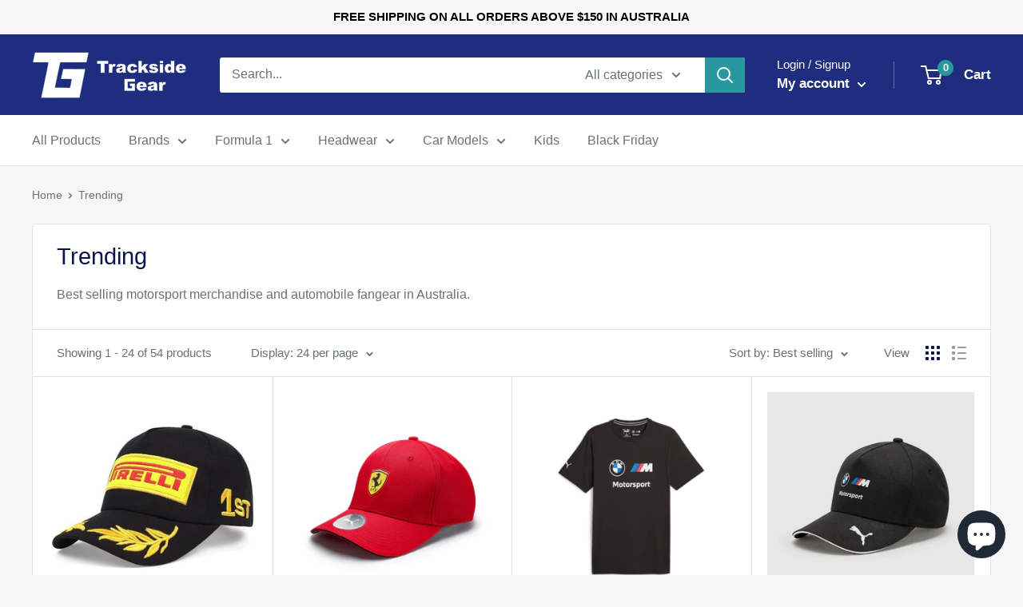

--- FILE ---
content_type: text/html; charset=utf-8
request_url: https://tracksidegear.com/collections/frontpage
body_size: 36734
content:
<!doctype html>

<html class="no-js" lang="en">
  <head>
    <meta charset="utf-8">
    <meta name="viewport" content="width=device-width, initial-scale=1.0, height=device-height, minimum-scale=1.0, maximum-scale=5.0">
    <meta name="theme-color" content="#0b154d"><title>Trending
</title><meta name="description" content="Best selling motorsport merchandise and automobile fangear in Australia."><link rel="canonical" href="https://tracksidegear.com/collections/frontpage"><link rel="shortcut icon" href="//tracksidegear.com/cdn/shop/files/crop_crop_96x96.jpg?v=1613259303" type="image/png"><link rel="preload" as="style" href="//tracksidegear.com/cdn/shop/t/6/assets/theme.css?v=93670058495868888441634423592">
    <link rel="preload" as="script" href="//tracksidegear.com/cdn/shop/t/6/assets/theme.min.js?v=23300082148322647601642698055">
    <link rel="preconnect" href="https://cdn.shopify.com">
    <link rel="preconnect" href="https://fonts.shopifycdn.com">
    <link rel="dns-prefetch" href="https://productreviews.shopifycdn.com">
    <link rel="dns-prefetch" href="https://ajax.googleapis.com">
    <link rel="dns-prefetch" href="https://maps.googleapis.com">
    <link rel="dns-prefetch" href="https://maps.gstatic.com">

    <meta property="og:type" content="website">
  <meta property="og:title" content="Trending">
  <meta property="og:image" content="http://tracksidegear.com/cdn/shop/files/s-l1600.jpg?v=1700614661">
  <meta property="og:image:secure_url" content="https://tracksidegear.com/cdn/shop/files/s-l1600.jpg?v=1700614661">
  <meta property="og:image:width" content="2000">
  <meta property="og:image:height" content="2000"><meta property="og:description" content="Best selling motorsport merchandise and automobile fangear in Australia."><meta property="og:url" content="https://tracksidegear.com/collections/frontpage">
<meta property="og:site_name" content="Trackside Gear"><meta name="twitter:card" content="summary"><meta name="twitter:title" content="Trending">
  <meta name="twitter:description" content="Best selling motorsport merchandise and automobile fangear in Australia.">
  <meta name="twitter:image" content="https://tracksidegear.com/cdn/shop/files/s-l1600_600x600_crop_center.jpg?v=1700614661">
    <link rel="preload" href="" as="font" type="font/woff2" crossorigin>
<link rel="preload" href="" as="font" type="font/woff2" crossorigin>

<style>
  
  


  
  
  

  :root {
    --default-text-font-size : 15px;
    --base-text-font-size    : 16px;
    --heading-font-family    : Helvetica, Arial, sans-serif;
    --heading-font-weight    : 400;
    --heading-font-style     : normal;
    --text-font-family       : Helvetica, Arial, sans-serif;
    --text-font-weight       : 400;
    --text-font-style        : normal;
    --text-font-bolder-weight: bolder;
    --text-link-decoration   : underline;

    --text-color               : #677279;
    --text-color-rgb           : 103, 114, 121;
    --heading-color            : #0b154d;
    --border-color             : #e1e3e4;
    --border-color-rgb         : 225, 227, 228;
    --form-border-color        : #d4d6d8;
    --accent-color             : #0b154d;
    --accent-color-rgb         : 11, 21, 77;
    --link-color               : #00badb;
    --link-color-hover         : #00798e;
    --background               : #f7f7f7;
    --secondary-background     : #ffffff;
    --secondary-background-rgb : 255, 255, 255;
    --accent-background        : rgba(11, 21, 77, 0.08);

    --input-background: #ffffff;

    --error-color       : #ff0000;
    --error-background  : rgba(255, 0, 0, 0.07);
    --success-color     : #28979f;
    --success-background: rgba(40, 151, 159, 0.11);

    --primary-button-background      : #1e2d7d;
    --primary-button-background-rgb  : 30, 45, 125;
    --primary-button-text-color      : #ffffff;
    --secondary-button-background    : #1e2d7d;
    --secondary-button-background-rgb: 30, 45, 125;
    --secondary-button-text-color    : #ffffff;

    --header-background      : #1e2d7d;
    --header-text-color      : #ffffff;
    --header-light-text-color: #ffffff;
    --header-border-color    : rgba(255, 255, 255, 0.3);
    --header-accent-color    : #28979f;

    --footer-background-color:    #0b154d;
    --footer-heading-text-color:  #ffffff;
    --footer-body-text-color:     #ffffff;
    --footer-accent-color:        #28979f;
    --footer-accent-color-rgb:    40, 151, 159;
    --footer-border:              none;
    
    --flickity-arrow-color: #abb1b4;--product-on-sale-accent           : #ee0000;
    --product-on-sale-accent-rgb       : 238, 0, 0;
    --product-on-sale-color            : #ffffff;
    --product-in-stock-color           : #28979f;
    --product-low-stock-color          : #ee0000;
    --product-sold-out-color           : #b4cdd9;
    --product-custom-label-1-background: #008a00;
    --product-custom-label-1-color     : #ffffff;
    --product-custom-label-2-background: #00a500;
    --product-custom-label-2-color     : #ffffff;
    --product-review-star-color        : #ffbd00;

    --mobile-container-gutter : 20px;
    --desktop-container-gutter: 40px;
  }
</style>

<script>
  // IE11 does not have support for CSS variables, so we have to polyfill them
  if (!(((window || {}).CSS || {}).supports && window.CSS.supports('(--a: 0)'))) {
    const script = document.createElement('script');
    script.type = 'text/javascript';
    script.src = 'https://cdn.jsdelivr.net/npm/css-vars-ponyfill@2';
    script.onload = function() {
      cssVars({});
    };

    document.getElementsByTagName('head')[0].appendChild(script);
  }
</script>


    <script>window.performance && window.performance.mark && window.performance.mark('shopify.content_for_header.start');</script><meta name="google-site-verification" content="h1PbL53AA_bJGFdKqKaPes9F-hFn_q87vJ04G7XoaKE">
<meta id="shopify-digital-wallet" name="shopify-digital-wallet" content="/4501667907/digital_wallets/dialog">
<meta name="shopify-checkout-api-token" content="72f7808ce9bd216aea08671cdaa48dac">
<meta id="in-context-paypal-metadata" data-shop-id="4501667907" data-venmo-supported="false" data-environment="production" data-locale="en_US" data-paypal-v4="true" data-currency="AUD">
<link rel="alternate" type="application/atom+xml" title="Feed" href="/collections/frontpage.atom" />
<link rel="next" href="/collections/frontpage?page=2">
<link rel="alternate" hreflang="x-default" href="https://tracksidegear.com/collections/frontpage">
<link rel="alternate" hreflang="en" href="https://tracksidegear.com/collections/frontpage">
<link rel="alternate" hreflang="en-CA" href="https://tracksidegear.com/en-ca/collections/frontpage">
<link rel="alternate" hreflang="en-NZ" href="https://tracksidegear.com/en-nz/collections/frontpage">
<link rel="alternate" hreflang="en-SG" href="https://tracksidegear.com/en-sg/collections/frontpage">
<link rel="alternate" hreflang="en-GB" href="https://tracksidegear.com/en-gb/collections/frontpage">
<link rel="alternate" type="application/json+oembed" href="https://tracksidegear.com/collections/frontpage.oembed">
<script async="async" src="/checkouts/internal/preloads.js?locale=en-AU"></script>
<link rel="preconnect" href="https://shop.app" crossorigin="anonymous">
<script async="async" src="https://shop.app/checkouts/internal/preloads.js?locale=en-AU&shop_id=4501667907" crossorigin="anonymous"></script>
<script id="apple-pay-shop-capabilities" type="application/json">{"shopId":4501667907,"countryCode":"AU","currencyCode":"AUD","merchantCapabilities":["supports3DS"],"merchantId":"gid:\/\/shopify\/Shop\/4501667907","merchantName":"Trackside Gear","requiredBillingContactFields":["postalAddress","email"],"requiredShippingContactFields":["postalAddress","email"],"shippingType":"shipping","supportedNetworks":["visa","masterCard","amex","jcb"],"total":{"type":"pending","label":"Trackside Gear","amount":"1.00"},"shopifyPaymentsEnabled":true,"supportsSubscriptions":true}</script>
<script id="shopify-features" type="application/json">{"accessToken":"72f7808ce9bd216aea08671cdaa48dac","betas":["rich-media-storefront-analytics"],"domain":"tracksidegear.com","predictiveSearch":true,"shopId":4501667907,"locale":"en"}</script>
<script>var Shopify = Shopify || {};
Shopify.shop = "trackside-gear.myshopify.com";
Shopify.locale = "en";
Shopify.currency = {"active":"AUD","rate":"1.0"};
Shopify.country = "AU";
Shopify.theme = {"name":"TSG New Theme 17\/10\/2021","id":120499896369,"schema_name":"Warehouse","schema_version":"1.15.0","theme_store_id":null,"role":"main"};
Shopify.theme.handle = "null";
Shopify.theme.style = {"id":null,"handle":null};
Shopify.cdnHost = "tracksidegear.com/cdn";
Shopify.routes = Shopify.routes || {};
Shopify.routes.root = "/";</script>
<script type="module">!function(o){(o.Shopify=o.Shopify||{}).modules=!0}(window);</script>
<script>!function(o){function n(){var o=[];function n(){o.push(Array.prototype.slice.apply(arguments))}return n.q=o,n}var t=o.Shopify=o.Shopify||{};t.loadFeatures=n(),t.autoloadFeatures=n()}(window);</script>
<script>
  window.ShopifyPay = window.ShopifyPay || {};
  window.ShopifyPay.apiHost = "shop.app\/pay";
  window.ShopifyPay.redirectState = null;
</script>
<script id="shop-js-analytics" type="application/json">{"pageType":"collection"}</script>
<script defer="defer" async type="module" src="//tracksidegear.com/cdn/shopifycloud/shop-js/modules/v2/client.init-shop-cart-sync_IZsNAliE.en.esm.js"></script>
<script defer="defer" async type="module" src="//tracksidegear.com/cdn/shopifycloud/shop-js/modules/v2/chunk.common_0OUaOowp.esm.js"></script>
<script type="module">
  await import("//tracksidegear.com/cdn/shopifycloud/shop-js/modules/v2/client.init-shop-cart-sync_IZsNAliE.en.esm.js");
await import("//tracksidegear.com/cdn/shopifycloud/shop-js/modules/v2/chunk.common_0OUaOowp.esm.js");

  window.Shopify.SignInWithShop?.initShopCartSync?.({"fedCMEnabled":true,"windoidEnabled":true});

</script>
<script>
  window.Shopify = window.Shopify || {};
  if (!window.Shopify.featureAssets) window.Shopify.featureAssets = {};
  window.Shopify.featureAssets['shop-js'] = {"shop-cart-sync":["modules/v2/client.shop-cart-sync_DLOhI_0X.en.esm.js","modules/v2/chunk.common_0OUaOowp.esm.js"],"init-fed-cm":["modules/v2/client.init-fed-cm_C6YtU0w6.en.esm.js","modules/v2/chunk.common_0OUaOowp.esm.js"],"shop-button":["modules/v2/client.shop-button_BCMx7GTG.en.esm.js","modules/v2/chunk.common_0OUaOowp.esm.js"],"shop-cash-offers":["modules/v2/client.shop-cash-offers_BT26qb5j.en.esm.js","modules/v2/chunk.common_0OUaOowp.esm.js","modules/v2/chunk.modal_CGo_dVj3.esm.js"],"init-windoid":["modules/v2/client.init-windoid_B9PkRMql.en.esm.js","modules/v2/chunk.common_0OUaOowp.esm.js"],"init-shop-email-lookup-coordinator":["modules/v2/client.init-shop-email-lookup-coordinator_DZkqjsbU.en.esm.js","modules/v2/chunk.common_0OUaOowp.esm.js"],"shop-toast-manager":["modules/v2/client.shop-toast-manager_Di2EnuM7.en.esm.js","modules/v2/chunk.common_0OUaOowp.esm.js"],"shop-login-button":["modules/v2/client.shop-login-button_BtqW_SIO.en.esm.js","modules/v2/chunk.common_0OUaOowp.esm.js","modules/v2/chunk.modal_CGo_dVj3.esm.js"],"avatar":["modules/v2/client.avatar_BTnouDA3.en.esm.js"],"pay-button":["modules/v2/client.pay-button_CWa-C9R1.en.esm.js","modules/v2/chunk.common_0OUaOowp.esm.js"],"init-shop-cart-sync":["modules/v2/client.init-shop-cart-sync_IZsNAliE.en.esm.js","modules/v2/chunk.common_0OUaOowp.esm.js"],"init-customer-accounts":["modules/v2/client.init-customer-accounts_DenGwJTU.en.esm.js","modules/v2/client.shop-login-button_BtqW_SIO.en.esm.js","modules/v2/chunk.common_0OUaOowp.esm.js","modules/v2/chunk.modal_CGo_dVj3.esm.js"],"init-shop-for-new-customer-accounts":["modules/v2/client.init-shop-for-new-customer-accounts_JdHXxpS9.en.esm.js","modules/v2/client.shop-login-button_BtqW_SIO.en.esm.js","modules/v2/chunk.common_0OUaOowp.esm.js","modules/v2/chunk.modal_CGo_dVj3.esm.js"],"init-customer-accounts-sign-up":["modules/v2/client.init-customer-accounts-sign-up_D6__K_p8.en.esm.js","modules/v2/client.shop-login-button_BtqW_SIO.en.esm.js","modules/v2/chunk.common_0OUaOowp.esm.js","modules/v2/chunk.modal_CGo_dVj3.esm.js"],"checkout-modal":["modules/v2/client.checkout-modal_C_ZQDY6s.en.esm.js","modules/v2/chunk.common_0OUaOowp.esm.js","modules/v2/chunk.modal_CGo_dVj3.esm.js"],"shop-follow-button":["modules/v2/client.shop-follow-button_XetIsj8l.en.esm.js","modules/v2/chunk.common_0OUaOowp.esm.js","modules/v2/chunk.modal_CGo_dVj3.esm.js"],"lead-capture":["modules/v2/client.lead-capture_DvA72MRN.en.esm.js","modules/v2/chunk.common_0OUaOowp.esm.js","modules/v2/chunk.modal_CGo_dVj3.esm.js"],"shop-login":["modules/v2/client.shop-login_ClXNxyh6.en.esm.js","modules/v2/chunk.common_0OUaOowp.esm.js","modules/v2/chunk.modal_CGo_dVj3.esm.js"],"payment-terms":["modules/v2/client.payment-terms_CNlwjfZz.en.esm.js","modules/v2/chunk.common_0OUaOowp.esm.js","modules/v2/chunk.modal_CGo_dVj3.esm.js"]};
</script>
<script id="__st">var __st={"a":4501667907,"offset":39600,"reqid":"f9cf9200-83c4-4e4a-bf90-117c94b894f9-1768443141","pageurl":"tracksidegear.com\/collections\/frontpage","u":"b08f0e4c9ad0","p":"collection","rtyp":"collection","rid":79136849987};</script>
<script>window.ShopifyPaypalV4VisibilityTracking = true;</script>
<script id="captcha-bootstrap">!function(){'use strict';const t='contact',e='account',n='new_comment',o=[[t,t],['blogs',n],['comments',n],[t,'customer']],c=[[e,'customer_login'],[e,'guest_login'],[e,'recover_customer_password'],[e,'create_customer']],r=t=>t.map((([t,e])=>`form[action*='/${t}']:not([data-nocaptcha='true']) input[name='form_type'][value='${e}']`)).join(','),a=t=>()=>t?[...document.querySelectorAll(t)].map((t=>t.form)):[];function s(){const t=[...o],e=r(t);return a(e)}const i='password',u='form_key',d=['recaptcha-v3-token','g-recaptcha-response','h-captcha-response',i],f=()=>{try{return window.sessionStorage}catch{return}},m='__shopify_v',_=t=>t.elements[u];function p(t,e,n=!1){try{const o=window.sessionStorage,c=JSON.parse(o.getItem(e)),{data:r}=function(t){const{data:e,action:n}=t;return t[m]||n?{data:e,action:n}:{data:t,action:n}}(c);for(const[e,n]of Object.entries(r))t.elements[e]&&(t.elements[e].value=n);n&&o.removeItem(e)}catch(o){console.error('form repopulation failed',{error:o})}}const l='form_type',E='cptcha';function T(t){t.dataset[E]=!0}const w=window,h=w.document,L='Shopify',v='ce_forms',y='captcha';let A=!1;((t,e)=>{const n=(g='f06e6c50-85a8-45c8-87d0-21a2b65856fe',I='https://cdn.shopify.com/shopifycloud/storefront-forms-hcaptcha/ce_storefront_forms_captcha_hcaptcha.v1.5.2.iife.js',D={infoText:'Protected by hCaptcha',privacyText:'Privacy',termsText:'Terms'},(t,e,n)=>{const o=w[L][v],c=o.bindForm;if(c)return c(t,g,e,D).then(n);var r;o.q.push([[t,g,e,D],n]),r=I,A||(h.body.append(Object.assign(h.createElement('script'),{id:'captcha-provider',async:!0,src:r})),A=!0)});var g,I,D;w[L]=w[L]||{},w[L][v]=w[L][v]||{},w[L][v].q=[],w[L][y]=w[L][y]||{},w[L][y].protect=function(t,e){n(t,void 0,e),T(t)},Object.freeze(w[L][y]),function(t,e,n,w,h,L){const[v,y,A,g]=function(t,e,n){const i=e?o:[],u=t?c:[],d=[...i,...u],f=r(d),m=r(i),_=r(d.filter((([t,e])=>n.includes(e))));return[a(f),a(m),a(_),s()]}(w,h,L),I=t=>{const e=t.target;return e instanceof HTMLFormElement?e:e&&e.form},D=t=>v().includes(t);t.addEventListener('submit',(t=>{const e=I(t);if(!e)return;const n=D(e)&&!e.dataset.hcaptchaBound&&!e.dataset.recaptchaBound,o=_(e),c=g().includes(e)&&(!o||!o.value);(n||c)&&t.preventDefault(),c&&!n&&(function(t){try{if(!f())return;!function(t){const e=f();if(!e)return;const n=_(t);if(!n)return;const o=n.value;o&&e.removeItem(o)}(t);const e=Array.from(Array(32),(()=>Math.random().toString(36)[2])).join('');!function(t,e){_(t)||t.append(Object.assign(document.createElement('input'),{type:'hidden',name:u})),t.elements[u].value=e}(t,e),function(t,e){const n=f();if(!n)return;const o=[...t.querySelectorAll(`input[type='${i}']`)].map((({name:t})=>t)),c=[...d,...o],r={};for(const[a,s]of new FormData(t).entries())c.includes(a)||(r[a]=s);n.setItem(e,JSON.stringify({[m]:1,action:t.action,data:r}))}(t,e)}catch(e){console.error('failed to persist form',e)}}(e),e.submit())}));const S=(t,e)=>{t&&!t.dataset[E]&&(n(t,e.some((e=>e===t))),T(t))};for(const o of['focusin','change'])t.addEventListener(o,(t=>{const e=I(t);D(e)&&S(e,y())}));const B=e.get('form_key'),M=e.get(l),P=B&&M;t.addEventListener('DOMContentLoaded',(()=>{const t=y();if(P)for(const e of t)e.elements[l].value===M&&p(e,B);[...new Set([...A(),...v().filter((t=>'true'===t.dataset.shopifyCaptcha))])].forEach((e=>S(e,t)))}))}(h,new URLSearchParams(w.location.search),n,t,e,['guest_login'])})(!0,!0)}();</script>
<script integrity="sha256-4kQ18oKyAcykRKYeNunJcIwy7WH5gtpwJnB7kiuLZ1E=" data-source-attribution="shopify.loadfeatures" defer="defer" src="//tracksidegear.com/cdn/shopifycloud/storefront/assets/storefront/load_feature-a0a9edcb.js" crossorigin="anonymous"></script>
<script crossorigin="anonymous" defer="defer" src="//tracksidegear.com/cdn/shopifycloud/storefront/assets/shopify_pay/storefront-65b4c6d7.js?v=20250812"></script>
<script data-source-attribution="shopify.dynamic_checkout.dynamic.init">var Shopify=Shopify||{};Shopify.PaymentButton=Shopify.PaymentButton||{isStorefrontPortableWallets:!0,init:function(){window.Shopify.PaymentButton.init=function(){};var t=document.createElement("script");t.src="https://tracksidegear.com/cdn/shopifycloud/portable-wallets/latest/portable-wallets.en.js",t.type="module",document.head.appendChild(t)}};
</script>
<script data-source-attribution="shopify.dynamic_checkout.buyer_consent">
  function portableWalletsHideBuyerConsent(e){var t=document.getElementById("shopify-buyer-consent"),n=document.getElementById("shopify-subscription-policy-button");t&&n&&(t.classList.add("hidden"),t.setAttribute("aria-hidden","true"),n.removeEventListener("click",e))}function portableWalletsShowBuyerConsent(e){var t=document.getElementById("shopify-buyer-consent"),n=document.getElementById("shopify-subscription-policy-button");t&&n&&(t.classList.remove("hidden"),t.removeAttribute("aria-hidden"),n.addEventListener("click",e))}window.Shopify?.PaymentButton&&(window.Shopify.PaymentButton.hideBuyerConsent=portableWalletsHideBuyerConsent,window.Shopify.PaymentButton.showBuyerConsent=portableWalletsShowBuyerConsent);
</script>
<script data-source-attribution="shopify.dynamic_checkout.cart.bootstrap">document.addEventListener("DOMContentLoaded",(function(){function t(){return document.querySelector("shopify-accelerated-checkout-cart, shopify-accelerated-checkout")}if(t())Shopify.PaymentButton.init();else{new MutationObserver((function(e,n){t()&&(Shopify.PaymentButton.init(),n.disconnect())})).observe(document.body,{childList:!0,subtree:!0})}}));
</script>
<script id='scb4127' type='text/javascript' async='' src='https://tracksidegear.com/cdn/shopifycloud/privacy-banner/storefront-banner.js'></script><link id="shopify-accelerated-checkout-styles" rel="stylesheet" media="screen" href="https://tracksidegear.com/cdn/shopifycloud/portable-wallets/latest/accelerated-checkout-backwards-compat.css" crossorigin="anonymous">
<style id="shopify-accelerated-checkout-cart">
        #shopify-buyer-consent {
  margin-top: 1em;
  display: inline-block;
  width: 100%;
}

#shopify-buyer-consent.hidden {
  display: none;
}

#shopify-subscription-policy-button {
  background: none;
  border: none;
  padding: 0;
  text-decoration: underline;
  font-size: inherit;
  cursor: pointer;
}

#shopify-subscription-policy-button::before {
  box-shadow: none;
}

      </style>

<script>window.performance && window.performance.mark && window.performance.mark('shopify.content_for_header.end');</script>

    <link rel="stylesheet" href="//tracksidegear.com/cdn/shop/t/6/assets/theme.css?v=93670058495868888441634423592">

    


  <script type="application/ld+json">
  {
    "@context": "http://schema.org",
    "@type": "BreadcrumbList",
  "itemListElement": [{
      "@type": "ListItem",
      "position": 1,
      "name": "Home",
      "item": "https://tracksidegear.com"
    },{
          "@type": "ListItem",
          "position": 2,
          "name": "Trending",
          "item": "https://tracksidegear.com/collections/frontpage"
        }]
  }
  </script>


    <script>
      // This allows to expose several variables to the global scope, to be used in scripts
      window.theme = {
        pageType: "collection",
        cartCount: 0,
        moneyFormat: "${{amount}}",
        moneyWithCurrencyFormat: "${{amount}} AUD",
        showDiscount: true,
        discountMode: "saving",
        searchMode: "product",
        cartType: "drawer"
      };

      window.routes = {
        rootUrl: "\/",
        rootUrlWithoutSlash: '',
        cartUrl: "\/cart",
        cartAddUrl: "\/cart\/add",
        cartChangeUrl: "\/cart\/change",
        searchUrl: "\/search",
        productRecommendationsUrl: "\/recommendations\/products"
      };

      window.languages = {
        productRegularPrice: "Regular price",
        productSalePrice: "Sale price",
        collectionOnSaleLabel: "Save {{savings}}",
        productFormUnavailable: "Unavailable",
        productFormAddToCart: "Add to cart",
        productFormSoldOut: "Sold out",
        productAdded: "Product has been added to your cart",
        productAddedShort: "Added!",
        shippingEstimatorNoResults: "No shipping could be found for your address.",
        shippingEstimatorOneResult: "There is one shipping rate for your address:",
        shippingEstimatorMultipleResults: "There are {{count}} shipping rates for your address:",
        shippingEstimatorErrors: "There are some errors:"
      };

      window.lazySizesConfig = {
        loadHidden: false,
        hFac: 0.8,
        expFactor: 3,
        customMedia: {
          '--phone': '(max-width: 640px)',
          '--tablet': '(min-width: 641px) and (max-width: 1023px)',
          '--lap': '(min-width: 1024px)'
        }
      };

      document.documentElement.className = document.documentElement.className.replace('no-js', 'js');
    </script><script src="//tracksidegear.com/cdn/shop/t/6/assets/theme.min.js?v=23300082148322647601642698055" defer></script>
    <script src="//tracksidegear.com/cdn/shop/t/6/assets/custom.js?v=90373254691674712701634423590" defer></script><script>
        (function () {
          window.onpageshow = function() {
            // We force re-freshing the cart content onpageshow, as most browsers will serve a cache copy when hitting the
            // back button, which cause staled data
            document.documentElement.dispatchEvent(new CustomEvent('cart:refresh', {
              bubbles: true,
              detail: {scrollToTop: false}
            }));
          };
        })();
      </script><script src="https://cdn.shopify.com/extensions/7bc9bb47-adfa-4267-963e-cadee5096caf/inbox-1252/assets/inbox-chat-loader.js" type="text/javascript" defer="defer"></script>
<link href="https://monorail-edge.shopifysvc.com" rel="dns-prefetch">
<script>(function(){if ("sendBeacon" in navigator && "performance" in window) {try {var session_token_from_headers = performance.getEntriesByType('navigation')[0].serverTiming.find(x => x.name == '_s').description;} catch {var session_token_from_headers = undefined;}var session_cookie_matches = document.cookie.match(/_shopify_s=([^;]*)/);var session_token_from_cookie = session_cookie_matches && session_cookie_matches.length === 2 ? session_cookie_matches[1] : "";var session_token = session_token_from_headers || session_token_from_cookie || "";function handle_abandonment_event(e) {var entries = performance.getEntries().filter(function(entry) {return /monorail-edge.shopifysvc.com/.test(entry.name);});if (!window.abandonment_tracked && entries.length === 0) {window.abandonment_tracked = true;var currentMs = Date.now();var navigation_start = performance.timing.navigationStart;var payload = {shop_id: 4501667907,url: window.location.href,navigation_start,duration: currentMs - navigation_start,session_token,page_type: "collection"};window.navigator.sendBeacon("https://monorail-edge.shopifysvc.com/v1/produce", JSON.stringify({schema_id: "online_store_buyer_site_abandonment/1.1",payload: payload,metadata: {event_created_at_ms: currentMs,event_sent_at_ms: currentMs}}));}}window.addEventListener('pagehide', handle_abandonment_event);}}());</script>
<script id="web-pixels-manager-setup">(function e(e,d,r,n,o){if(void 0===o&&(o={}),!Boolean(null===(a=null===(i=window.Shopify)||void 0===i?void 0:i.analytics)||void 0===a?void 0:a.replayQueue)){var i,a;window.Shopify=window.Shopify||{};var t=window.Shopify;t.analytics=t.analytics||{};var s=t.analytics;s.replayQueue=[],s.publish=function(e,d,r){return s.replayQueue.push([e,d,r]),!0};try{self.performance.mark("wpm:start")}catch(e){}var l=function(){var e={modern:/Edge?\/(1{2}[4-9]|1[2-9]\d|[2-9]\d{2}|\d{4,})\.\d+(\.\d+|)|Firefox\/(1{2}[4-9]|1[2-9]\d|[2-9]\d{2}|\d{4,})\.\d+(\.\d+|)|Chrom(ium|e)\/(9{2}|\d{3,})\.\d+(\.\d+|)|(Maci|X1{2}).+ Version\/(15\.\d+|(1[6-9]|[2-9]\d|\d{3,})\.\d+)([,.]\d+|)( \(\w+\)|)( Mobile\/\w+|) Safari\/|Chrome.+OPR\/(9{2}|\d{3,})\.\d+\.\d+|(CPU[ +]OS|iPhone[ +]OS|CPU[ +]iPhone|CPU IPhone OS|CPU iPad OS)[ +]+(15[._]\d+|(1[6-9]|[2-9]\d|\d{3,})[._]\d+)([._]\d+|)|Android:?[ /-](13[3-9]|1[4-9]\d|[2-9]\d{2}|\d{4,})(\.\d+|)(\.\d+|)|Android.+Firefox\/(13[5-9]|1[4-9]\d|[2-9]\d{2}|\d{4,})\.\d+(\.\d+|)|Android.+Chrom(ium|e)\/(13[3-9]|1[4-9]\d|[2-9]\d{2}|\d{4,})\.\d+(\.\d+|)|SamsungBrowser\/([2-9]\d|\d{3,})\.\d+/,legacy:/Edge?\/(1[6-9]|[2-9]\d|\d{3,})\.\d+(\.\d+|)|Firefox\/(5[4-9]|[6-9]\d|\d{3,})\.\d+(\.\d+|)|Chrom(ium|e)\/(5[1-9]|[6-9]\d|\d{3,})\.\d+(\.\d+|)([\d.]+$|.*Safari\/(?![\d.]+ Edge\/[\d.]+$))|(Maci|X1{2}).+ Version\/(10\.\d+|(1[1-9]|[2-9]\d|\d{3,})\.\d+)([,.]\d+|)( \(\w+\)|)( Mobile\/\w+|) Safari\/|Chrome.+OPR\/(3[89]|[4-9]\d|\d{3,})\.\d+\.\d+|(CPU[ +]OS|iPhone[ +]OS|CPU[ +]iPhone|CPU IPhone OS|CPU iPad OS)[ +]+(10[._]\d+|(1[1-9]|[2-9]\d|\d{3,})[._]\d+)([._]\d+|)|Android:?[ /-](13[3-9]|1[4-9]\d|[2-9]\d{2}|\d{4,})(\.\d+|)(\.\d+|)|Mobile Safari.+OPR\/([89]\d|\d{3,})\.\d+\.\d+|Android.+Firefox\/(13[5-9]|1[4-9]\d|[2-9]\d{2}|\d{4,})\.\d+(\.\d+|)|Android.+Chrom(ium|e)\/(13[3-9]|1[4-9]\d|[2-9]\d{2}|\d{4,})\.\d+(\.\d+|)|Android.+(UC? ?Browser|UCWEB|U3)[ /]?(15\.([5-9]|\d{2,})|(1[6-9]|[2-9]\d|\d{3,})\.\d+)\.\d+|SamsungBrowser\/(5\.\d+|([6-9]|\d{2,})\.\d+)|Android.+MQ{2}Browser\/(14(\.(9|\d{2,})|)|(1[5-9]|[2-9]\d|\d{3,})(\.\d+|))(\.\d+|)|K[Aa][Ii]OS\/(3\.\d+|([4-9]|\d{2,})\.\d+)(\.\d+|)/},d=e.modern,r=e.legacy,n=navigator.userAgent;return n.match(d)?"modern":n.match(r)?"legacy":"unknown"}(),u="modern"===l?"modern":"legacy",c=(null!=n?n:{modern:"",legacy:""})[u],f=function(e){return[e.baseUrl,"/wpm","/b",e.hashVersion,"modern"===e.buildTarget?"m":"l",".js"].join("")}({baseUrl:d,hashVersion:r,buildTarget:u}),m=function(e){var d=e.version,r=e.bundleTarget,n=e.surface,o=e.pageUrl,i=e.monorailEndpoint;return{emit:function(e){var a=e.status,t=e.errorMsg,s=(new Date).getTime(),l=JSON.stringify({metadata:{event_sent_at_ms:s},events:[{schema_id:"web_pixels_manager_load/3.1",payload:{version:d,bundle_target:r,page_url:o,status:a,surface:n,error_msg:t},metadata:{event_created_at_ms:s}}]});if(!i)return console&&console.warn&&console.warn("[Web Pixels Manager] No Monorail endpoint provided, skipping logging."),!1;try{return self.navigator.sendBeacon.bind(self.navigator)(i,l)}catch(e){}var u=new XMLHttpRequest;try{return u.open("POST",i,!0),u.setRequestHeader("Content-Type","text/plain"),u.send(l),!0}catch(e){return console&&console.warn&&console.warn("[Web Pixels Manager] Got an unhandled error while logging to Monorail."),!1}}}}({version:r,bundleTarget:l,surface:e.surface,pageUrl:self.location.href,monorailEndpoint:e.monorailEndpoint});try{o.browserTarget=l,function(e){var d=e.src,r=e.async,n=void 0===r||r,o=e.onload,i=e.onerror,a=e.sri,t=e.scriptDataAttributes,s=void 0===t?{}:t,l=document.createElement("script"),u=document.querySelector("head"),c=document.querySelector("body");if(l.async=n,l.src=d,a&&(l.integrity=a,l.crossOrigin="anonymous"),s)for(var f in s)if(Object.prototype.hasOwnProperty.call(s,f))try{l.dataset[f]=s[f]}catch(e){}if(o&&l.addEventListener("load",o),i&&l.addEventListener("error",i),u)u.appendChild(l);else{if(!c)throw new Error("Did not find a head or body element to append the script");c.appendChild(l)}}({src:f,async:!0,onload:function(){if(!function(){var e,d;return Boolean(null===(d=null===(e=window.Shopify)||void 0===e?void 0:e.analytics)||void 0===d?void 0:d.initialized)}()){var d=window.webPixelsManager.init(e)||void 0;if(d){var r=window.Shopify.analytics;r.replayQueue.forEach((function(e){var r=e[0],n=e[1],o=e[2];d.publishCustomEvent(r,n,o)})),r.replayQueue=[],r.publish=d.publishCustomEvent,r.visitor=d.visitor,r.initialized=!0}}},onerror:function(){return m.emit({status:"failed",errorMsg:"".concat(f," has failed to load")})},sri:function(e){var d=/^sha384-[A-Za-z0-9+/=]+$/;return"string"==typeof e&&d.test(e)}(c)?c:"",scriptDataAttributes:o}),m.emit({status:"loading"})}catch(e){m.emit({status:"failed",errorMsg:(null==e?void 0:e.message)||"Unknown error"})}}})({shopId: 4501667907,storefrontBaseUrl: "https://tracksidegear.com",extensionsBaseUrl: "https://extensions.shopifycdn.com/cdn/shopifycloud/web-pixels-manager",monorailEndpoint: "https://monorail-edge.shopifysvc.com/unstable/produce_batch",surface: "storefront-renderer",enabledBetaFlags: ["2dca8a86"],webPixelsConfigList: [{"id":"156991537","configuration":"{\"config\":\"{\\\"google_tag_ids\\\":[\\\"G-SL9PNGE4LX\\\",\\\"AW-721484209\\\",\\\"GT-NNQRGCQ\\\"],\\\"target_country\\\":\\\"AU\\\",\\\"gtag_events\\\":[{\\\"type\\\":\\\"begin_checkout\\\",\\\"action_label\\\":[\\\"G-SL9PNGE4LX\\\",\\\"AW-721484209\\\/ijRJCNmu0qYBELHzg9gC\\\"]},{\\\"type\\\":\\\"search\\\",\\\"action_label\\\":[\\\"G-SL9PNGE4LX\\\",\\\"AW-721484209\\\/FGZuCNyu0qYBELHzg9gC\\\"]},{\\\"type\\\":\\\"view_item\\\",\\\"action_label\\\":[\\\"G-SL9PNGE4LX\\\",\\\"AW-721484209\\\/PBwGCNOu0qYBELHzg9gC\\\",\\\"MC-XRGBELJYYG\\\"]},{\\\"type\\\":\\\"purchase\\\",\\\"action_label\\\":[\\\"G-SL9PNGE4LX\\\",\\\"AW-721484209\\\/Mw60CNCu0qYBELHzg9gC\\\",\\\"MC-XRGBELJYYG\\\"]},{\\\"type\\\":\\\"page_view\\\",\\\"action_label\\\":[\\\"G-SL9PNGE4LX\\\",\\\"AW-721484209\\\/wsH6CM2u0qYBELHzg9gC\\\",\\\"MC-XRGBELJYYG\\\"]},{\\\"type\\\":\\\"add_payment_info\\\",\\\"action_label\\\":[\\\"G-SL9PNGE4LX\\\",\\\"AW-721484209\\\/czXQCN-u0qYBELHzg9gC\\\"]},{\\\"type\\\":\\\"add_to_cart\\\",\\\"action_label\\\":[\\\"G-SL9PNGE4LX\\\",\\\"AW-721484209\\\/WAiyCNau0qYBELHzg9gC\\\"]}],\\\"enable_monitoring_mode\\\":false}\"}","eventPayloadVersion":"v1","runtimeContext":"OPEN","scriptVersion":"b2a88bafab3e21179ed38636efcd8a93","type":"APP","apiClientId":1780363,"privacyPurposes":[],"dataSharingAdjustments":{"protectedCustomerApprovalScopes":["read_customer_address","read_customer_email","read_customer_name","read_customer_personal_data","read_customer_phone"]}},{"id":"59015217","configuration":"{\"pixel_id\":\"317007569527376\",\"pixel_type\":\"facebook_pixel\",\"metaapp_system_user_token\":\"-\"}","eventPayloadVersion":"v1","runtimeContext":"OPEN","scriptVersion":"ca16bc87fe92b6042fbaa3acc2fbdaa6","type":"APP","apiClientId":2329312,"privacyPurposes":["ANALYTICS","MARKETING","SALE_OF_DATA"],"dataSharingAdjustments":{"protectedCustomerApprovalScopes":["read_customer_address","read_customer_email","read_customer_name","read_customer_personal_data","read_customer_phone"]}},{"id":"23265329","eventPayloadVersion":"v1","runtimeContext":"LAX","scriptVersion":"1","type":"CUSTOM","privacyPurposes":["MARKETING"],"name":"Meta pixel (migrated)"},{"id":"shopify-app-pixel","configuration":"{}","eventPayloadVersion":"v1","runtimeContext":"STRICT","scriptVersion":"0450","apiClientId":"shopify-pixel","type":"APP","privacyPurposes":["ANALYTICS","MARKETING"]},{"id":"shopify-custom-pixel","eventPayloadVersion":"v1","runtimeContext":"LAX","scriptVersion":"0450","apiClientId":"shopify-pixel","type":"CUSTOM","privacyPurposes":["ANALYTICS","MARKETING"]}],isMerchantRequest: false,initData: {"shop":{"name":"Trackside Gear","paymentSettings":{"currencyCode":"AUD"},"myshopifyDomain":"trackside-gear.myshopify.com","countryCode":"AU","storefrontUrl":"https:\/\/tracksidegear.com"},"customer":null,"cart":null,"checkout":null,"productVariants":[],"purchasingCompany":null},},"https://tracksidegear.com/cdn","7cecd0b6w90c54c6cpe92089d5m57a67346",{"modern":"","legacy":""},{"shopId":"4501667907","storefrontBaseUrl":"https:\/\/tracksidegear.com","extensionBaseUrl":"https:\/\/extensions.shopifycdn.com\/cdn\/shopifycloud\/web-pixels-manager","surface":"storefront-renderer","enabledBetaFlags":"[\"2dca8a86\"]","isMerchantRequest":"false","hashVersion":"7cecd0b6w90c54c6cpe92089d5m57a67346","publish":"custom","events":"[[\"page_viewed\",{}],[\"collection_viewed\",{\"collection\":{\"id\":\"79136849987\",\"title\":\"Trending\",\"productVariants\":[{\"price\":{\"amount\":75.0,\"currencyCode\":\"AUD\"},\"product\":{\"title\":\"Pirelli Podium F1 Winner Cotton Baseball Cap\",\"vendor\":\"Pirelli\",\"id\":\"6822913540145\",\"untranslatedTitle\":\"Pirelli Podium F1 Winner Cotton Baseball Cap\",\"url\":\"\/products\/pirelli-podium-f1-winner-cotton-baseball-cap\",\"type\":\"Cap\"},\"id\":\"40081384767537\",\"image\":{\"src\":\"\/\/tracksidegear.com\/cdn\/shop\/files\/s-l1600.jpg?v=1700614661\"},\"sku\":\"712PIRPC0001\",\"title\":\"Default Title\",\"untranslatedTitle\":\"Default Title\"},{\"price\":{\"amount\":60.0,\"currencyCode\":\"AUD\"},\"product\":{\"title\":\"Ferrari Official Classic Red Baseball Cap by Puma\",\"vendor\":\"Puma\",\"id\":\"6985002025009\",\"untranslatedTitle\":\"Ferrari Official Classic Red Baseball Cap by Puma\",\"url\":\"\/products\/ferrari-official-classic-red-baseball-cap-by-puma\",\"type\":\"Cap\"},\"id\":\"40521168453681\",\"image\":{\"src\":\"\/\/tracksidegear.com\/cdn\/shop\/files\/ferrarioriginalpumaredclassiccap701223457001_3.jpg?v=1729744093\"},\"sku\":\"701223457-001\",\"title\":\"Default Title\",\"untranslatedTitle\":\"Default Title\"},{\"price\":{\"amount\":60.0,\"currencyCode\":\"AUD\"},\"product\":{\"title\":\"BMW M Sport Motorsport Men's Logo T-Shirt by Puma\",\"vendor\":\"Puma\",\"id\":\"6921025060913\",\"untranslatedTitle\":\"BMW M Sport Motorsport Men's Logo T-Shirt by Puma\",\"url\":\"\/products\/bmw-m-sport-motorsport-mens-logo-t-shirt-by-puma-black\",\"type\":\"T-Shirt\"},\"id\":\"40713954689073\",\"image\":{\"src\":\"\/\/tracksidegear.com\/cdn\/shop\/files\/BMW-M-Motorsport-ESS-Men_s-Logo-Tee_1.png?v=1714461810\"},\"sku\":\"632358 01\",\"title\":\"XS\",\"untranslatedTitle\":\"XS\"},{\"price\":{\"amount\":50.0,\"currencyCode\":\"AUD\"},\"product\":{\"title\":\"BMW Motorsport Black M-Sport Baseball Cap by Puma\",\"vendor\":\"Puma\",\"id\":\"7000088346673\",\"untranslatedTitle\":\"BMW Motorsport Black M-Sport Baseball Cap by Puma\",\"url\":\"\/products\/bmw-motorsport-black-m-sport-baseball-cap-by-puma\",\"type\":\"Cap\"},\"id\":\"40579076849713\",\"image\":{\"src\":\"\/\/tracksidegear.com\/cdn\/shop\/files\/BMWCAP701219211001M-Power.jpg?v=1712030911\"},\"sku\":\"02379902 (701219211)\",\"title\":\"Default Title\",\"untranslatedTitle\":\"Default Title\"},{\"price\":{\"amount\":50.0,\"currencyCode\":\"AUD\"},\"product\":{\"title\":\"Official Ferrari Large Italian Flag\",\"vendor\":\"Ferrari\",\"id\":\"6880822296625\",\"untranslatedTitle\":\"Official Ferrari Large Italian Flag\",\"url\":\"\/products\/ferrari-official-140cm-x-100cm-italian-flag\",\"type\":\"Flag\"},\"id\":\"40264734015537\",\"image\":{\"src\":\"\/\/tracksidegear.com\/cdn\/shop\/files\/FerrariItalyflagofficial140100cm.jpg?v=1712537681\"},\"sku\":\"701227741-001\",\"title\":\"Default Title\",\"untranslatedTitle\":\"Default Title\"},{\"price\":{\"amount\":65.0,\"currencyCode\":\"AUD\"},\"product\":{\"title\":\"Aston Martin F1 Fernando Alonso Men's Official Driver T-Shirt\",\"vendor\":\"Aston Martin Racing\",\"id\":\"6915962634289\",\"untranslatedTitle\":\"Aston Martin F1 Fernando Alonso Men's Official Driver T-Shirt\",\"url\":\"\/products\/aston-martin-f1-2024-fernando-alonso-mens-official-driver-t-shirt\",\"type\":\"T-Shirt\"},\"id\":\"40339993329713\",\"image\":{\"src\":\"\/\/tracksidegear.com\/cdn\/shop\/files\/701229258001astonmartinf1alonsotshirt.jpg?v=1714113414\"},\"sku\":\"701229258-001\",\"title\":\"XS\",\"untranslatedTitle\":\"XS\"},{\"price\":{\"amount\":55.0,\"currencyCode\":\"AUD\"},\"product\":{\"title\":\"Official Ferrari Kids Shield Logo Red T-Shirt by Puma\",\"vendor\":\"Puma\",\"id\":\"6851321954353\",\"untranslatedTitle\":\"Official Ferrari Kids Shield Logo Red T-Shirt by Puma\",\"url\":\"\/products\/ferrari-kids-official-shield-logo-red-t-shirt-by-puma\",\"type\":\"T-Shirt\"},\"id\":\"40179273760817\",\"image\":{\"src\":\"\/\/tracksidegear.com\/cdn\/shop\/files\/PumaFerrariKidsBoysGirldT-Shirttshirtnew.jpg?v=1709592652\"},\"sku\":\"623822 02\",\"title\":\"Size 8 (128) - Kids XS\",\"untranslatedTitle\":\"Size 8 (128) - Kids XS\"},{\"price\":{\"amount\":100.0,\"currencyCode\":\"AUD\"},\"product\":{\"title\":\"Official Maserati Men's Trident Logo T-Shirt\",\"vendor\":\"Maserati\",\"id\":\"6856464039985\",\"untranslatedTitle\":\"Official Maserati Men's Trident Logo T-Shirt\",\"url\":\"\/products\/maserati-official-mens-trident-logo-t-shirt-black\",\"type\":\"T-Shirt\"},\"id\":\"40191774523441\",\"image\":{\"src\":\"\/\/tracksidegear.com\/cdn\/shop\/files\/maseratitshirtblackMA241M008BK_699098df-278f-4954-8764-a8d24d6a098e.jpg?v=1709594099\"},\"sku\":\"MA241M008BK\",\"title\":\"S\",\"untranslatedTitle\":\"S\"},{\"price\":{\"amount\":110.0,\"currencyCode\":\"AUD\"},\"product\":{\"title\":\"Official Porsche Motorsport Men's Official Black T-Shirt by Puma\",\"vendor\":\"Puma\",\"id\":\"7022128889905\",\"untranslatedTitle\":\"Official Porsche Motorsport Men's Official Black T-Shirt by Puma\",\"url\":\"\/products\/porsche-motorsport-mens-official-black-t-shirt-by-puma\",\"type\":\"T-Shirt\"},\"id\":\"40643120234545\",\"image\":{\"src\":\"\/\/tracksidegear.com\/cdn\/shop\/files\/701232468001_PP_1_PORSCHE.jpg?v=1743400829\"},\"sku\":\"701232468 001\",\"title\":\"XS\",\"untranslatedTitle\":\"XS\"},{\"price\":{\"amount\":70.0,\"currencyCode\":\"AUD\"},\"product\":{\"title\":\"Automobili Lamborghini Squadra Corse Compact Official Umbrella - Black\",\"vendor\":\"Lamborghini\",\"id\":\"6724579524657\",\"untranslatedTitle\":\"Automobili Lamborghini Squadra Corse Compact Official Umbrella - Black\",\"url\":\"\/products\/automobili-lamborghini-squadra-corse-compact-official-umbrella-black\",\"type\":\"Parasols \u0026 Rain Umbrellas\"},\"id\":\"39738043367473\",\"image\":{\"src\":\"\/\/tracksidegear.com\/cdn\/shop\/products\/automobili-lamborghini-squadra-corse-compact-official-umbrella-black-1.jpg?v=1660388387\"},\"sku\":\"LB14U2-100\",\"title\":\"Default Title\",\"untranslatedTitle\":\"Default Title\"},{\"price\":{\"amount\":70.0,\"currencyCode\":\"AUD\"},\"product\":{\"title\":\"Ferrari Official 2025 Team Baseball Cap by Puma\",\"vendor\":\"Puma\",\"id\":\"7009517010993\",\"untranslatedTitle\":\"Ferrari Official 2025 Team Baseball Cap by Puma\",\"url\":\"\/products\/ferrari-official-2025-team-baseball-cap-by-puma\",\"type\":\"Cap\"},\"id\":\"40608131022897\",\"image\":{\"src\":\"\/\/tracksidegear.com\/cdn\/shop\/files\/701233006001_PP_1_FERRARI_026280_01.png?v=1739431111\"},\"sku\":\"701233006001\",\"title\":\"Default Title\",\"untranslatedTitle\":\"Default Title\"},{\"price\":{\"amount\":120.0,\"currencyCode\":\"AUD\"},\"product\":{\"title\":\"Official Red Bull Racing Formula 1 Men’s Team Tee – 2025\",\"vendor\":\"Castore\",\"id\":\"7017279782961\",\"untranslatedTitle\":\"Official Red Bull Racing Formula 1 Men’s Team Tee – 2025\",\"url\":\"\/products\/red-bull-racing-official-f1-mens-team-set-up-t-shirt-night-sky-navy\",\"type\":\"T-Shirt\"},\"id\":\"40628875100209\",\"image\":{\"src\":\"\/\/tracksidegear.com\/cdn\/shop\/files\/RedBullRacingt-shirtofficialTM9866-020.jpg?v=1741905993\"},\"sku\":\"TM9866-020\",\"title\":\"S\",\"untranslatedTitle\":\"S\"},{\"price\":{\"amount\":140.0,\"currencyCode\":\"AUD\"},\"product\":{\"title\":\"Official Mercedes AMG F1 2025 Driver T-Shirt by Adidas\",\"vendor\":\"adidas\",\"id\":\"7012588388401\",\"untranslatedTitle\":\"Official Mercedes AMG F1 2025 Driver T-Shirt by Adidas\",\"url\":\"\/products\/mercedes-amg-f1-2025-driver-t-shirt-by-adidas\",\"type\":\"T-Shirt\"},\"id\":\"40615683031089\",\"image\":{\"src\":\"\/\/tracksidegear.com\/cdn\/shop\/files\/mercedesadidasJW53612025blacktshirt.jpg?v=1740124713\"},\"sku\":\"JW5361\",\"title\":\"S\",\"untranslatedTitle\":\"S\"},{\"price\":{\"amount\":150.0,\"currencyCode\":\"AUD\"},\"product\":{\"title\":\"Official Mercedes AMG Official F1 Men's Hooded Sweatshirt Hooded Jacket by Puma\",\"vendor\":\"Puma\",\"id\":\"6851320250417\",\"untranslatedTitle\":\"Official Mercedes AMG Official F1 Men's Hooded Sweatshirt Hooded Jacket by Puma\",\"url\":\"\/products\/mercedes-amg-official-f1-mens-hooded-sweatshirt-hooded-jacket-by-puma\",\"type\":\"Jacket\"},\"id\":\"40179261374513\",\"image\":{\"src\":\"\/\/tracksidegear.com\/cdn\/shop\/files\/pumanewblackmercedesamgf1jacketofficial_6.jpg?v=1709592418\"},\"sku\":\"623744 01\",\"title\":\"S\",\"untranslatedTitle\":\"S\"},{\"price\":{\"amount\":50.0,\"currencyCode\":\"AUD\"},\"product\":{\"title\":\"Lamborghini Official Squadra Corse Rubber Keyring\",\"vendor\":\"Lamborghini\",\"id\":\"6803335413809\",\"untranslatedTitle\":\"Lamborghini Official Squadra Corse Rubber Keyring\",\"url\":\"\/products\/lamborghini-official-squadra-corse-rubber-keyring\",\"type\":\"Accessories\"},\"id\":\"40026266632241\",\"image\":{\"src\":\"\/\/tracksidegear.com\/cdn\/shop\/files\/lb18k_lamborghini_keyring_2.webp?v=1696842354\"},\"sku\":\"LB18K\",\"title\":\"Default Title\",\"untranslatedTitle\":\"Default Title\"},{\"price\":{\"amount\":45.0,\"currencyCode\":\"AUD\"},\"product\":{\"title\":\"Ferrari Official Sportswear Red Baseball Cap by Puma\",\"vendor\":\"Puma\",\"id\":\"6790877675569\",\"untranslatedTitle\":\"Ferrari Official Sportswear Red Baseball Cap by Puma\",\"url\":\"\/products\/ferrari-official-sportswear-red-baseball-cap-by-puma\",\"type\":\"Cap\"},\"id\":\"39984340271153\",\"image\":{\"src\":\"\/\/tracksidegear.com\/cdn\/shop\/files\/ferraripumanewcapbasebalsportswearsprtwrred024773_1_6068f0c7-2c8d-45a1-bcc5-ac4e41d90916.jpg?v=1688523526\"},\"sku\":\"02477301\",\"title\":\"Default Title\",\"untranslatedTitle\":\"Default Title\"},{\"price\":{\"amount\":100.0,\"currencyCode\":\"AUD\"},\"product\":{\"title\":\"Mercedes AMG Petronas F1 Men's Polo Shirt by Puma\",\"vendor\":\"Puma\",\"id\":\"6789921767473\",\"untranslatedTitle\":\"Mercedes AMG Petronas F1 Men's Polo Shirt by Puma\",\"url\":\"\/products\/mercedes-amg-petronas-2023-f1-mens-polo-shirt-by-puma\",\"type\":\"Polo Shirt\"},\"id\":\"39982062174257\",\"image\":{\"src\":\"\/\/tracksidegear.com\/cdn\/shop\/files\/mercedes-amg-petronas-2023-f1-mens-polo-shirt-by-puma-1.jpg?v=1688204561\"},\"sku\":\"62115401\",\"title\":\"S\",\"untranslatedTitle\":\"S\"},{\"price\":{\"amount\":65.0,\"currencyCode\":\"AUD\"},\"product\":{\"title\":\"Official 2025 McLaren 9Seventy Special Edition Austin GP Cap by New Era\",\"vendor\":\"New Era\",\"id\":\"7049311256625\",\"untranslatedTitle\":\"Official 2025 McLaren 9Seventy Special Edition Austin GP Cap by New Era\",\"url\":\"\/products\/mclaren-f1-9seventy-austin-gp-special-edition-usa-cap-by-new-era\",\"type\":\"Cap\"},\"id\":\"40746126508081\",\"image\":{\"src\":\"\/\/tracksidegear.com\/cdn\/shop\/files\/60757882austin-race-special-9seventy-black-adjustable-cap-side-view.webp?v=1762846578\"},\"sku\":\"60757882\",\"title\":\"Default Title\",\"untranslatedTitle\":\"Default Title\"},{\"price\":{\"amount\":70.0,\"currencyCode\":\"AUD\"},\"product\":{\"title\":\"Official Maserati Trident Baseball Cap – Navy Blue\",\"vendor\":\"Maserati\",\"id\":\"6856464629809\",\"untranslatedTitle\":\"Official Maserati Trident Baseball Cap – Navy Blue\",\"url\":\"\/products\/maserati-official-trident-adjustable-cotton-baseball-cap-navy\",\"type\":\"Cap\"},\"id\":\"40191776227377\",\"image\":{\"src\":\"\/\/tracksidegear.com\/cdn\/shop\/files\/MA241U604BL99maseratilogocapnewcotton.jpg?v=1709594589\"},\"sku\":\"MA241U604BL\",\"title\":\"Default Title\",\"untranslatedTitle\":\"Default Title\"},{\"price\":{\"amount\":99.0,\"currencyCode\":\"AUD\"},\"product\":{\"title\":\"Ferrari Men's Classic Red Cloudspun Polo Shirt by Puma\",\"vendor\":\"Puma\",\"id\":\"7017874325553\",\"untranslatedTitle\":\"Ferrari Men's Classic Red Cloudspun Polo Shirt by Puma\",\"url\":\"\/products\/ferrari-mens-classic-red-cloudspun-polo-shirt-by-puma\",\"type\":\"Polo Shirt\"},\"id\":\"40629751316529\",\"image\":{\"src\":\"\/\/tracksidegear.com\/cdn\/shop\/files\/official-Ferrari-puma-Men_s-Polo.jpg?v=1741933900\"},\"sku\":\"630185-02\",\"title\":\"S\",\"untranslatedTitle\":\"S\"},{\"price\":{\"amount\":80.0,\"currencyCode\":\"AUD\"},\"product\":{\"title\":\"Official Mercedes AMG Petronas 2025 F1 Team Baseball Cap by Adidas - Black\",\"vendor\":\"adidas\",\"id\":\"7016697888817\",\"untranslatedTitle\":\"Official Mercedes AMG Petronas 2025 F1 Team Baseball Cap by Adidas - Black\",\"url\":\"\/products\/mercedes-amg-2025-f1-team-baseball-cap-by-adidas-black\",\"type\":\"Cap\"},\"id\":\"40627450740785\",\"image\":{\"src\":\"\/\/tracksidegear.com\/cdn\/shop\/files\/701237794001_pp_01_mercedesJW6267.jpg?v=1741598565\"},\"sku\":\"JW6267\",\"title\":\"Default Title\",\"untranslatedTitle\":\"Default Title\"},{\"price\":{\"amount\":65.0,\"currencyCode\":\"AUD\"},\"product\":{\"title\":\"Ferrari Official 2025 Lewis Hamilton Baseball Cap by Puma\",\"vendor\":\"Puma\",\"id\":\"7008576798769\",\"untranslatedTitle\":\"Ferrari Official 2025 Lewis Hamilton Baseball Cap by Puma\",\"url\":\"\/products\/ferrari-official-2025-lewis-hamilton-baseball-cap-by-puma\",\"type\":\"Cap\"},\"id\":\"40605940351025\",\"image\":{\"src\":\"\/\/tracksidegear.com\/cdn\/shop\/files\/lewishamiltonferrari701233010002hat.jpg?v=1739240949\"},\"sku\":\"701233010002\",\"title\":\"Default Title\",\"untranslatedTitle\":\"Default Title\"},{\"price\":{\"amount\":65.0,\"currencyCode\":\"AUD\"},\"product\":{\"title\":\"Official Ferrari Kids Onesie Team Jumpsuit by Puma\",\"vendor\":\"Puma\",\"id\":\"6905722667057\",\"untranslatedTitle\":\"Official Ferrari Kids Onesie Team Jumpsuit by Puma\",\"url\":\"\/products\/ferrari-kids-official-onesie-team-jumpsuit-by-puma\",\"type\":\"Kids Set\"},\"id\":\"40322493055025\",\"image\":{\"src\":\"\/\/tracksidegear.com\/cdn\/shop\/files\/ferrariracingkidsjumpsuit2024onesie.jpg?v=1713664950\"},\"sku\":\"701228011-001\",\"title\":\"3-4Y (104)\",\"untranslatedTitle\":\"3-4Y (104)\"},{\"price\":{\"amount\":70.0,\"currencyCode\":\"AUD\"},\"product\":{\"title\":\"Official Maserati Trident Baseball Cap – White\",\"vendor\":\"Maserati\",\"id\":\"6856464760881\",\"untranslatedTitle\":\"Official Maserati Trident Baseball Cap – White\",\"url\":\"\/products\/maserati-official-trident-adjustable-cotton-baseball-cap-white\",\"type\":\"Cap\"},\"id\":\"40191776489521\",\"image\":{\"src\":\"\/\/tracksidegear.com\/cdn\/shop\/files\/masearticaphatnewwhitecottonMA241U604WH99.jpg?v=1709594783\"},\"sku\":\"MA241U604WH\",\"title\":\"Default Title\",\"untranslatedTitle\":\"Default Title\"}]}}]]"});</script><script>
  window.ShopifyAnalytics = window.ShopifyAnalytics || {};
  window.ShopifyAnalytics.meta = window.ShopifyAnalytics.meta || {};
  window.ShopifyAnalytics.meta.currency = 'AUD';
  var meta = {"products":[{"id":6822913540145,"gid":"gid:\/\/shopify\/Product\/6822913540145","vendor":"Pirelli","type":"Cap","handle":"pirelli-podium-f1-winner-cotton-baseball-cap","variants":[{"id":40081384767537,"price":7500,"name":"Pirelli Podium F1 Winner Cotton Baseball Cap","public_title":null,"sku":"712PIRPC0001"}],"remote":false},{"id":6985002025009,"gid":"gid:\/\/shopify\/Product\/6985002025009","vendor":"Puma","type":"Cap","handle":"ferrari-official-classic-red-baseball-cap-by-puma","variants":[{"id":40521168453681,"price":6000,"name":"Ferrari Official Classic Red Baseball Cap by Puma","public_title":null,"sku":"701223457-001"}],"remote":false},{"id":6921025060913,"gid":"gid:\/\/shopify\/Product\/6921025060913","vendor":"Puma","type":"T-Shirt","handle":"bmw-m-sport-motorsport-mens-logo-t-shirt-by-puma-black","variants":[{"id":40713954689073,"price":6000,"name":"BMW M Sport Motorsport Men's Logo T-Shirt by Puma - XS","public_title":"XS","sku":"632358 01"},{"id":40349922656305,"price":6000,"name":"BMW M Sport Motorsport Men's Logo T-Shirt by Puma - S","public_title":"S","sku":"621314 01 - 632358 01"},{"id":40349922689073,"price":6000,"name":"BMW M Sport Motorsport Men's Logo T-Shirt by Puma - M","public_title":"M","sku":"632358 01"},{"id":40349922721841,"price":6000,"name":"BMW M Sport Motorsport Men's Logo T-Shirt by Puma - L","public_title":"L","sku":"621314 01 - 632358 01"},{"id":40349922754609,"price":6000,"name":"BMW M Sport Motorsport Men's Logo T-Shirt by Puma - XL","public_title":"XL","sku":"621314 01 - 632358 01"},{"id":40349922787377,"price":6000,"name":"BMW M Sport Motorsport Men's Logo T-Shirt by Puma - 2XL","public_title":"2XL","sku":"621314 01 - 632358 01"}],"remote":false},{"id":7000088346673,"gid":"gid:\/\/shopify\/Product\/7000088346673","vendor":"Puma","type":"Cap","handle":"bmw-motorsport-black-m-sport-baseball-cap-by-puma","variants":[{"id":40579076849713,"price":5000,"name":"BMW Motorsport Black M-Sport Baseball Cap by Puma","public_title":null,"sku":"02379902 (701219211)"}],"remote":false},{"id":6880822296625,"gid":"gid:\/\/shopify\/Product\/6880822296625","vendor":"Ferrari","type":"Flag","handle":"ferrari-official-140cm-x-100cm-italian-flag","variants":[{"id":40264734015537,"price":5000,"name":"Official Ferrari Large Italian Flag","public_title":null,"sku":"701227741-001"}],"remote":false},{"id":6915962634289,"gid":"gid:\/\/shopify\/Product\/6915962634289","vendor":"Aston Martin Racing","type":"T-Shirt","handle":"aston-martin-f1-2024-fernando-alonso-mens-official-driver-t-shirt","variants":[{"id":40339993329713,"price":6500,"name":"Aston Martin F1 Fernando Alonso Men's Official Driver T-Shirt - XS","public_title":"XS","sku":"701229258-001"},{"id":40339977863217,"price":6500,"name":"Aston Martin F1 Fernando Alonso Men's Official Driver T-Shirt - S","public_title":"S","sku":"701229258-001"},{"id":40339977895985,"price":6500,"name":"Aston Martin F1 Fernando Alonso Men's Official Driver T-Shirt - M","public_title":"M","sku":"701229258-001"},{"id":40339977928753,"price":6500,"name":"Aston Martin F1 Fernando Alonso Men's Official Driver T-Shirt - L","public_title":"L","sku":"701229258-001"},{"id":40339977961521,"price":6500,"name":"Aston Martin F1 Fernando Alonso Men's Official Driver T-Shirt - XL","public_title":"XL","sku":"701229258-001"},{"id":40339977994289,"price":6500,"name":"Aston Martin F1 Fernando Alonso Men's Official Driver T-Shirt - 2XL","public_title":"2XL","sku":"701229258-001"},{"id":40339993362481,"price":6500,"name":"Aston Martin F1 Fernando Alonso Men's Official Driver T-Shirt - 3XL","public_title":"3XL","sku":"701229258-001"}],"remote":false},{"id":6851321954353,"gid":"gid:\/\/shopify\/Product\/6851321954353","vendor":"Puma","type":"T-Shirt","handle":"ferrari-kids-official-shield-logo-red-t-shirt-by-puma","variants":[{"id":40179273760817,"price":5500,"name":"Official Ferrari Kids Shield Logo Red T-Shirt by Puma - Size 8 (128) - Kids XS","public_title":"Size 8 (128) - Kids XS","sku":"623822 02"},{"id":40179273793585,"price":5500,"name":"Official Ferrari Kids Shield Logo Red T-Shirt by Puma - Size 10 (140) - Kids S","public_title":"Size 10 (140) - Kids S","sku":"623822 02"},{"id":40179273826353,"price":5500,"name":"Official Ferrari Kids Shield Logo Red T-Shirt by Puma - Size 12 (152) - Kids M","public_title":"Size 12 (152) - Kids M","sku":"623822 02"},{"id":40179273859121,"price":5500,"name":"Official Ferrari Kids Shield Logo Red T-Shirt by Puma - Size 14 (164) - Kids L","public_title":"Size 14 (164) - Kids L","sku":"623822 02"}],"remote":false},{"id":6856464039985,"gid":"gid:\/\/shopify\/Product\/6856464039985","vendor":"Maserati","type":"T-Shirt","handle":"maserati-official-mens-trident-logo-t-shirt-black","variants":[{"id":40191774523441,"price":10000,"name":"Official Maserati Men's Trident Logo T-Shirt - S","public_title":"S","sku":"MA241M008BK"},{"id":40191774556209,"price":10000,"name":"Official Maserati Men's Trident Logo T-Shirt - M","public_title":"M","sku":"MA241M008BK"},{"id":40191774588977,"price":10000,"name":"Official Maserati Men's Trident Logo T-Shirt - L","public_title":"L","sku":"MA241M008BK"},{"id":40191774621745,"price":10000,"name":"Official Maserati Men's Trident Logo T-Shirt - XL","public_title":"XL","sku":"MA241M008BK"},{"id":40191774654513,"price":10000,"name":"Official Maserati Men's Trident Logo T-Shirt - 2XL","public_title":"2XL","sku":"MA241M008BK"},{"id":40191774687281,"price":10000,"name":"Official Maserati Men's Trident Logo T-Shirt - 3XL","public_title":"3XL","sku":"MA241M008BK"}],"remote":false},{"id":7022128889905,"gid":"gid:\/\/shopify\/Product\/7022128889905","vendor":"Puma","type":"T-Shirt","handle":"porsche-motorsport-mens-official-black-t-shirt-by-puma","variants":[{"id":40643120234545,"price":11000,"name":"Official Porsche Motorsport Men's Official Black T-Shirt by Puma - XS","public_title":"XS","sku":"701232468 001"},{"id":40643120070705,"price":11000,"name":"Official Porsche Motorsport Men's Official Black T-Shirt by Puma - S","public_title":"S","sku":"701232468 001"},{"id":40643120103473,"price":11000,"name":"Official Porsche Motorsport Men's Official Black T-Shirt by Puma - M","public_title":"M","sku":"701232468 001"},{"id":40643120136241,"price":11000,"name":"Official Porsche Motorsport Men's Official Black T-Shirt by Puma - L","public_title":"L","sku":"701232468 001"},{"id":40643120169009,"price":11000,"name":"Official Porsche Motorsport Men's Official Black T-Shirt by Puma - XL","public_title":"XL","sku":"701232468 001"},{"id":40643120201777,"price":11000,"name":"Official Porsche Motorsport Men's Official Black T-Shirt by Puma - 2XL","public_title":"2XL","sku":"701232468 001"}],"remote":false},{"id":6724579524657,"gid":"gid:\/\/shopify\/Product\/6724579524657","vendor":"Lamborghini","type":"Parasols \u0026 Rain Umbrellas","handle":"automobili-lamborghini-squadra-corse-compact-official-umbrella-black","variants":[{"id":39738043367473,"price":7000,"name":"Automobili Lamborghini Squadra Corse Compact Official Umbrella - Black","public_title":null,"sku":"LB14U2-100"}],"remote":false},{"id":7009517010993,"gid":"gid:\/\/shopify\/Product\/7009517010993","vendor":"Puma","type":"Cap","handle":"ferrari-official-2025-team-baseball-cap-by-puma","variants":[{"id":40608131022897,"price":7000,"name":"Ferrari Official 2025 Team Baseball Cap by Puma","public_title":null,"sku":"701233006001"}],"remote":false},{"id":7017279782961,"gid":"gid:\/\/shopify\/Product\/7017279782961","vendor":"Castore","type":"T-Shirt","handle":"red-bull-racing-official-f1-mens-team-set-up-t-shirt-night-sky-navy","variants":[{"id":40628875100209,"price":12000,"name":"Official Red Bull Racing Formula 1 Men’s Team Tee – 2025 - S","public_title":"S","sku":"TM9866-020"},{"id":40628875132977,"price":12000,"name":"Official Red Bull Racing Formula 1 Men’s Team Tee – 2025 - M","public_title":"M","sku":"TM9866-020"},{"id":40628875165745,"price":12000,"name":"Official Red Bull Racing Formula 1 Men’s Team Tee – 2025 - L","public_title":"L","sku":"TM9866-020"},{"id":40628875198513,"price":12000,"name":"Official Red Bull Racing Formula 1 Men’s Team Tee – 2025 - XL","public_title":"XL","sku":"TM9866-020"},{"id":40628875231281,"price":12000,"name":"Official Red Bull Racing Formula 1 Men’s Team Tee – 2025 - 2XL","public_title":"2XL","sku":"TM9866-020"},{"id":40628875264049,"price":12000,"name":"Official Red Bull Racing Formula 1 Men’s Team Tee – 2025 - 3XL","public_title":"3XL","sku":"TM9866-020"}],"remote":false},{"id":7012588388401,"gid":"gid:\/\/shopify\/Product\/7012588388401","vendor":"adidas","type":"T-Shirt","handle":"mercedes-amg-f1-2025-driver-t-shirt-by-adidas","variants":[{"id":40615683031089,"price":14000,"name":"Official Mercedes AMG F1 2025 Driver T-Shirt by Adidas - S","public_title":"S","sku":"JW5361"},{"id":40615683063857,"price":14000,"name":"Official Mercedes AMG F1 2025 Driver T-Shirt by Adidas - M","public_title":"M","sku":"JW5361"},{"id":40615683096625,"price":14000,"name":"Official Mercedes AMG F1 2025 Driver T-Shirt by Adidas - L","public_title":"L","sku":"JW5361"},{"id":40615683129393,"price":14000,"name":"Official Mercedes AMG F1 2025 Driver T-Shirt by Adidas - XL","public_title":"XL","sku":"JW5361"},{"id":40615683162161,"price":14000,"name":"Official Mercedes AMG F1 2025 Driver T-Shirt by Adidas - 2XL","public_title":"2XL","sku":"JW5361"}],"remote":false},{"id":6851320250417,"gid":"gid:\/\/shopify\/Product\/6851320250417","vendor":"Puma","type":"Jacket","handle":"mercedes-amg-official-f1-mens-hooded-sweatshirt-hooded-jacket-by-puma","variants":[{"id":40179261374513,"price":15000,"name":"Official Mercedes AMG Official F1 Men's Hooded Sweatshirt Hooded Jacket by Puma - S","public_title":"S","sku":"623744 01"},{"id":40179261407281,"price":15000,"name":"Official Mercedes AMG Official F1 Men's Hooded Sweatshirt Hooded Jacket by Puma - M","public_title":"M","sku":"623744 01"},{"id":40179261440049,"price":15000,"name":"Official Mercedes AMG Official F1 Men's Hooded Sweatshirt Hooded Jacket by Puma - L","public_title":"L","sku":"623744 01"},{"id":40179261472817,"price":15000,"name":"Official Mercedes AMG Official F1 Men's Hooded Sweatshirt Hooded Jacket by Puma - XL","public_title":"XL","sku":"623744 01"},{"id":40179261505585,"price":15000,"name":"Official Mercedes AMG Official F1 Men's Hooded Sweatshirt Hooded Jacket by Puma - 2XL","public_title":"2XL","sku":"623744 01"}],"remote":false},{"id":6803335413809,"gid":"gid:\/\/shopify\/Product\/6803335413809","vendor":"Lamborghini","type":"Accessories","handle":"lamborghini-official-squadra-corse-rubber-keyring","variants":[{"id":40026266632241,"price":5000,"name":"Lamborghini Official Squadra Corse Rubber Keyring","public_title":null,"sku":"LB18K"}],"remote":false},{"id":6790877675569,"gid":"gid:\/\/shopify\/Product\/6790877675569","vendor":"Puma","type":"Cap","handle":"ferrari-official-sportswear-red-baseball-cap-by-puma","variants":[{"id":39984340271153,"price":4500,"name":"Ferrari Official Sportswear Red Baseball Cap by Puma","public_title":null,"sku":"02477301"}],"remote":false},{"id":6789921767473,"gid":"gid:\/\/shopify\/Product\/6789921767473","vendor":"Puma","type":"Polo Shirt","handle":"mercedes-amg-petronas-2023-f1-mens-polo-shirt-by-puma","variants":[{"id":39982062174257,"price":10000,"name":"Mercedes AMG Petronas F1 Men's Polo Shirt by Puma - S","public_title":"S","sku":"62115401"},{"id":39982062207025,"price":10000,"name":"Mercedes AMG Petronas F1 Men's Polo Shirt by Puma - M","public_title":"M","sku":"62115401"},{"id":39982062239793,"price":10000,"name":"Mercedes AMG Petronas F1 Men's Polo Shirt by Puma - L","public_title":"L","sku":"62115401"},{"id":39982062272561,"price":10000,"name":"Mercedes AMG Petronas F1 Men's Polo Shirt by Puma - XL","public_title":"XL","sku":"62115401"},{"id":39982062305329,"price":10000,"name":"Mercedes AMG Petronas F1 Men's Polo Shirt by Puma - 2XL","public_title":"2XL","sku":"62115401"}],"remote":false},{"id":7049311256625,"gid":"gid:\/\/shopify\/Product\/7049311256625","vendor":"New Era","type":"Cap","handle":"mclaren-f1-9seventy-austin-gp-special-edition-usa-cap-by-new-era","variants":[{"id":40746126508081,"price":6500,"name":"Official 2025 McLaren 9Seventy Special Edition Austin GP Cap by New Era","public_title":null,"sku":"60757882"}],"remote":false},{"id":6856464629809,"gid":"gid:\/\/shopify\/Product\/6856464629809","vendor":"Maserati","type":"Cap","handle":"maserati-official-trident-adjustable-cotton-baseball-cap-navy","variants":[{"id":40191776227377,"price":7000,"name":"Official Maserati Trident Baseball Cap – Navy Blue","public_title":null,"sku":"MA241U604BL"}],"remote":false},{"id":7017874325553,"gid":"gid:\/\/shopify\/Product\/7017874325553","vendor":"Puma","type":"Polo Shirt","handle":"ferrari-mens-classic-red-cloudspun-polo-shirt-by-puma","variants":[{"id":40629751316529,"price":9900,"name":"Ferrari Men's Classic Red Cloudspun Polo Shirt by Puma - S","public_title":"S","sku":"630185-02"},{"id":40629751349297,"price":9900,"name":"Ferrari Men's Classic Red Cloudspun Polo Shirt by Puma - M","public_title":"M","sku":"630185-02"},{"id":40629751382065,"price":9900,"name":"Ferrari Men's Classic Red Cloudspun Polo Shirt by Puma - L","public_title":"L","sku":"630185-02"},{"id":40629751414833,"price":9900,"name":"Ferrari Men's Classic Red Cloudspun Polo Shirt by Puma - XL","public_title":"XL","sku":"630185-02"},{"id":40629751447601,"price":9900,"name":"Ferrari Men's Classic Red Cloudspun Polo Shirt by Puma - 2XL","public_title":"2XL","sku":"630185-02"},{"id":40629754363953,"price":9900,"name":"Ferrari Men's Classic Red Cloudspun Polo Shirt by Puma - 3XL","public_title":"3XL","sku":"630185-03"}],"remote":false},{"id":7016697888817,"gid":"gid:\/\/shopify\/Product\/7016697888817","vendor":"adidas","type":"Cap","handle":"mercedes-amg-2025-f1-team-baseball-cap-by-adidas-black","variants":[{"id":40627450740785,"price":8000,"name":"Official Mercedes AMG Petronas 2025 F1 Team Baseball Cap by Adidas - Black","public_title":null,"sku":"JW6267"}],"remote":false},{"id":7008576798769,"gid":"gid:\/\/shopify\/Product\/7008576798769","vendor":"Puma","type":"Cap","handle":"ferrari-official-2025-lewis-hamilton-baseball-cap-by-puma","variants":[{"id":40605940351025,"price":6500,"name":"Ferrari Official 2025 Lewis Hamilton Baseball Cap by Puma","public_title":null,"sku":"701233010002"}],"remote":false},{"id":6905722667057,"gid":"gid:\/\/shopify\/Product\/6905722667057","vendor":"Puma","type":"Kids Set","handle":"ferrari-kids-official-onesie-team-jumpsuit-by-puma","variants":[{"id":40322493055025,"price":6500,"name":"Official Ferrari Kids Onesie Team Jumpsuit by Puma - 3-4Y (104)","public_title":"3-4Y (104)","sku":"701228011-001"},{"id":40322493087793,"price":6500,"name":"Official Ferrari Kids Onesie Team Jumpsuit by Puma - 4-5Y (110)","public_title":"4-5Y (110)","sku":"701228011-001"},{"id":40322493120561,"price":6500,"name":"Official Ferrari Kids Onesie Team Jumpsuit by Puma - 5-6Y (116)","public_title":"5-6Y (116)","sku":"701228011-001"},{"id":40322493153329,"price":6500,"name":"Official Ferrari Kids Onesie Team Jumpsuit by Puma - 7-8Y (128)","public_title":"7-8Y (128)","sku":"701228011-001"},{"id":40322493186097,"price":6500,"name":"Official Ferrari Kids Onesie Team Jumpsuit by Puma - 9-10Y (140)","public_title":"9-10Y (140)","sku":"701228011-001"},{"id":40322493218865,"price":6500,"name":"Official Ferrari Kids Onesie Team Jumpsuit by Puma - 11-12Y (152)","public_title":"11-12Y (152)","sku":"701228011-001"}],"remote":false},{"id":6856464760881,"gid":"gid:\/\/shopify\/Product\/6856464760881","vendor":"Maserati","type":"Cap","handle":"maserati-official-trident-adjustable-cotton-baseball-cap-white","variants":[{"id":40191776489521,"price":7000,"name":"Official Maserati Trident Baseball Cap – White","public_title":null,"sku":"MA241U604WH"}],"remote":false}],"page":{"pageType":"collection","resourceType":"collection","resourceId":79136849987,"requestId":"f9cf9200-83c4-4e4a-bf90-117c94b894f9-1768443141"}};
  for (var attr in meta) {
    window.ShopifyAnalytics.meta[attr] = meta[attr];
  }
</script>
<script class="analytics">
  (function () {
    var customDocumentWrite = function(content) {
      var jquery = null;

      if (window.jQuery) {
        jquery = window.jQuery;
      } else if (window.Checkout && window.Checkout.$) {
        jquery = window.Checkout.$;
      }

      if (jquery) {
        jquery('body').append(content);
      }
    };

    var hasLoggedConversion = function(token) {
      if (token) {
        return document.cookie.indexOf('loggedConversion=' + token) !== -1;
      }
      return false;
    }

    var setCookieIfConversion = function(token) {
      if (token) {
        var twoMonthsFromNow = new Date(Date.now());
        twoMonthsFromNow.setMonth(twoMonthsFromNow.getMonth() + 2);

        document.cookie = 'loggedConversion=' + token + '; expires=' + twoMonthsFromNow;
      }
    }

    var trekkie = window.ShopifyAnalytics.lib = window.trekkie = window.trekkie || [];
    if (trekkie.integrations) {
      return;
    }
    trekkie.methods = [
      'identify',
      'page',
      'ready',
      'track',
      'trackForm',
      'trackLink'
    ];
    trekkie.factory = function(method) {
      return function() {
        var args = Array.prototype.slice.call(arguments);
        args.unshift(method);
        trekkie.push(args);
        return trekkie;
      };
    };
    for (var i = 0; i < trekkie.methods.length; i++) {
      var key = trekkie.methods[i];
      trekkie[key] = trekkie.factory(key);
    }
    trekkie.load = function(config) {
      trekkie.config = config || {};
      trekkie.config.initialDocumentCookie = document.cookie;
      var first = document.getElementsByTagName('script')[0];
      var script = document.createElement('script');
      script.type = 'text/javascript';
      script.onerror = function(e) {
        var scriptFallback = document.createElement('script');
        scriptFallback.type = 'text/javascript';
        scriptFallback.onerror = function(error) {
                var Monorail = {
      produce: function produce(monorailDomain, schemaId, payload) {
        var currentMs = new Date().getTime();
        var event = {
          schema_id: schemaId,
          payload: payload,
          metadata: {
            event_created_at_ms: currentMs,
            event_sent_at_ms: currentMs
          }
        };
        return Monorail.sendRequest("https://" + monorailDomain + "/v1/produce", JSON.stringify(event));
      },
      sendRequest: function sendRequest(endpointUrl, payload) {
        // Try the sendBeacon API
        if (window && window.navigator && typeof window.navigator.sendBeacon === 'function' && typeof window.Blob === 'function' && !Monorail.isIos12()) {
          var blobData = new window.Blob([payload], {
            type: 'text/plain'
          });

          if (window.navigator.sendBeacon(endpointUrl, blobData)) {
            return true;
          } // sendBeacon was not successful

        } // XHR beacon

        var xhr = new XMLHttpRequest();

        try {
          xhr.open('POST', endpointUrl);
          xhr.setRequestHeader('Content-Type', 'text/plain');
          xhr.send(payload);
        } catch (e) {
          console.log(e);
        }

        return false;
      },
      isIos12: function isIos12() {
        return window.navigator.userAgent.lastIndexOf('iPhone; CPU iPhone OS 12_') !== -1 || window.navigator.userAgent.lastIndexOf('iPad; CPU OS 12_') !== -1;
      }
    };
    Monorail.produce('monorail-edge.shopifysvc.com',
      'trekkie_storefront_load_errors/1.1',
      {shop_id: 4501667907,
      theme_id: 120499896369,
      app_name: "storefront",
      context_url: window.location.href,
      source_url: "//tracksidegear.com/cdn/s/trekkie.storefront.55c6279c31a6628627b2ba1c5ff367020da294e2.min.js"});

        };
        scriptFallback.async = true;
        scriptFallback.src = '//tracksidegear.com/cdn/s/trekkie.storefront.55c6279c31a6628627b2ba1c5ff367020da294e2.min.js';
        first.parentNode.insertBefore(scriptFallback, first);
      };
      script.async = true;
      script.src = '//tracksidegear.com/cdn/s/trekkie.storefront.55c6279c31a6628627b2ba1c5ff367020da294e2.min.js';
      first.parentNode.insertBefore(script, first);
    };
    trekkie.load(
      {"Trekkie":{"appName":"storefront","development":false,"defaultAttributes":{"shopId":4501667907,"isMerchantRequest":null,"themeId":120499896369,"themeCityHash":"14623119265103282759","contentLanguage":"en","currency":"AUD","eventMetadataId":"74675b2c-257f-4c75-b5ba-b8b81b88501a"},"isServerSideCookieWritingEnabled":true,"monorailRegion":"shop_domain","enabledBetaFlags":["65f19447"]},"Session Attribution":{},"S2S":{"facebookCapiEnabled":true,"source":"trekkie-storefront-renderer","apiClientId":580111}}
    );

    var loaded = false;
    trekkie.ready(function() {
      if (loaded) return;
      loaded = true;

      window.ShopifyAnalytics.lib = window.trekkie;

      var originalDocumentWrite = document.write;
      document.write = customDocumentWrite;
      try { window.ShopifyAnalytics.merchantGoogleAnalytics.call(this); } catch(error) {};
      document.write = originalDocumentWrite;

      window.ShopifyAnalytics.lib.page(null,{"pageType":"collection","resourceType":"collection","resourceId":79136849987,"requestId":"f9cf9200-83c4-4e4a-bf90-117c94b894f9-1768443141","shopifyEmitted":true});

      var match = window.location.pathname.match(/checkouts\/(.+)\/(thank_you|post_purchase)/)
      var token = match? match[1]: undefined;
      if (!hasLoggedConversion(token)) {
        setCookieIfConversion(token);
        window.ShopifyAnalytics.lib.track("Viewed Product Category",{"currency":"AUD","category":"Collection: frontpage","collectionName":"frontpage","collectionId":79136849987,"nonInteraction":true},undefined,undefined,{"shopifyEmitted":true});
      }
    });


        var eventsListenerScript = document.createElement('script');
        eventsListenerScript.async = true;
        eventsListenerScript.src = "//tracksidegear.com/cdn/shopifycloud/storefront/assets/shop_events_listener-3da45d37.js";
        document.getElementsByTagName('head')[0].appendChild(eventsListenerScript);

})();</script>
  <script>
  if (!window.ga || (window.ga && typeof window.ga !== 'function')) {
    window.ga = function ga() {
      (window.ga.q = window.ga.q || []).push(arguments);
      if (window.Shopify && window.Shopify.analytics && typeof window.Shopify.analytics.publish === 'function') {
        window.Shopify.analytics.publish("ga_stub_called", {}, {sendTo: "google_osp_migration"});
      }
      console.error("Shopify's Google Analytics stub called with:", Array.from(arguments), "\nSee https://help.shopify.com/manual/promoting-marketing/pixels/pixel-migration#google for more information.");
    };
    if (window.Shopify && window.Shopify.analytics && typeof window.Shopify.analytics.publish === 'function') {
      window.Shopify.analytics.publish("ga_stub_initialized", {}, {sendTo: "google_osp_migration"});
    }
  }
</script>
<script
  defer
  src="https://tracksidegear.com/cdn/shopifycloud/perf-kit/shopify-perf-kit-3.0.3.min.js"
  data-application="storefront-renderer"
  data-shop-id="4501667907"
  data-render-region="gcp-us-central1"
  data-page-type="collection"
  data-theme-instance-id="120499896369"
  data-theme-name="Warehouse"
  data-theme-version="1.15.0"
  data-monorail-region="shop_domain"
  data-resource-timing-sampling-rate="10"
  data-shs="true"
  data-shs-beacon="true"
  data-shs-export-with-fetch="true"
  data-shs-logs-sample-rate="1"
  data-shs-beacon-endpoint="https://tracksidegear.com/api/collect"
></script>
</head>

  <body class="warehouse--v1 features--animate-zoom template-collection " data-instant-intensity="viewport">
    <a href="#main" class="visually-hidden skip-to-content">Skip to content</a>
    <span class="loading-bar"></span>

    <div id="shopify-section-announcement-bar" class="shopify-section"><section data-section-id="announcement-bar" data-section-type="announcement-bar" data-section-settings='{
    "showNewsletter": false
  }'><div class="announcement-bar">
      <div class="container">
        <div class="announcement-bar__inner"><p class="announcement-bar__content announcement-bar__content--center">FREE SHIPPING ON ALL ORDERS ABOVE $150 IN AUSTRALIA</p></div>
      </div>
    </div>
  </section>

  <style>
    .announcement-bar {
      background: #f7f7f7;
      color: #000000;
    }
  </style>

  <script>document.documentElement.style.removeProperty('--announcement-bar-button-width');document.documentElement.style.setProperty('--announcement-bar-height', document.getElementById('shopify-section-announcement-bar').clientHeight + 'px');
  </script></div>
<div id="shopify-section-popups" class="shopify-section"><div data-section-id="popups" data-section-type="popups"></div>

</div>
<div id="shopify-section-header" class="shopify-section shopify-section__header"><section data-section-id="header" data-section-type="header" data-section-settings='{
  "navigationLayout": "inline",
  "desktopOpenTrigger": "hover",
  "useStickyHeader": true
}'>
  <header class="header header--inline " role="banner">
    <div class="container">
      <div class="header__inner"><nav class="header__mobile-nav hidden-lap-and-up">
            <button class="header__mobile-nav-toggle icon-state touch-area" data-action="toggle-menu" aria-expanded="false" aria-haspopup="true" aria-controls="mobile-menu" aria-label="Open menu">
              <span class="icon-state__primary"><svg focusable="false" class="icon icon--hamburger-mobile" viewBox="0 0 20 16" role="presentation">
      <path d="M0 14h20v2H0v-2zM0 0h20v2H0V0zm0 7h20v2H0V7z" fill="currentColor" fill-rule="evenodd"></path>
    </svg></span>
              <span class="icon-state__secondary"><svg focusable="false" class="icon icon--close" viewBox="0 0 19 19" role="presentation">
      <path d="M9.1923882 8.39339828l7.7781745-7.7781746 1.4142136 1.41421357-7.7781746 7.77817459 7.7781746 7.77817456L16.9705627 19l-7.7781745-7.7781746L1.41421356 19 0 17.5857864l7.7781746-7.77817456L0 2.02943725 1.41421356.61522369 9.1923882 8.39339828z" fill="currentColor" fill-rule="evenodd"></path>
    </svg></span>
            </button><div id="mobile-menu" class="mobile-menu" aria-hidden="true"><svg focusable="false" class="icon icon--nav-triangle-borderless" viewBox="0 0 20 9" role="presentation">
      <path d="M.47108938 9c.2694725-.26871321.57077721-.56867841.90388257-.89986354C3.12384116 6.36134886 5.74788116 3.76338565 9.2467995.30653888c.4145057-.4095171 1.0844277-.40860098 1.4977971.00205122L19.4935156 9H.47108938z" fill="#ffffff"></path>
    </svg><div class="mobile-menu__inner">
    <div class="mobile-menu__panel">
      <div class="mobile-menu__section">
        <ul class="mobile-menu__nav" data-type="menu" role="list"><li class="mobile-menu__nav-item"><a href="/collections/all-products" class="mobile-menu__nav-link" data-type="menuitem">All Products</a></li><li class="mobile-menu__nav-item"><button class="mobile-menu__nav-link" data-type="menuitem" aria-haspopup="true" aria-expanded="false" aria-controls="mobile-panel-1" data-action="open-panel">Brands<svg focusable="false" class="icon icon--arrow-right" viewBox="0 0 8 12" role="presentation">
      <path stroke="currentColor" stroke-width="2" d="M2 2l4 4-4 4" fill="none" stroke-linecap="square"></path>
    </svg></button></li><li class="mobile-menu__nav-item"><button class="mobile-menu__nav-link" data-type="menuitem" aria-haspopup="true" aria-expanded="false" aria-controls="mobile-panel-2" data-action="open-panel">Formula 1<svg focusable="false" class="icon icon--arrow-right" viewBox="0 0 8 12" role="presentation">
      <path stroke="currentColor" stroke-width="2" d="M2 2l4 4-4 4" fill="none" stroke-linecap="square"></path>
    </svg></button></li><li class="mobile-menu__nav-item"><button class="mobile-menu__nav-link" data-type="menuitem" aria-haspopup="true" aria-expanded="false" aria-controls="mobile-panel-3" data-action="open-panel">Headwear<svg focusable="false" class="icon icon--arrow-right" viewBox="0 0 8 12" role="presentation">
      <path stroke="currentColor" stroke-width="2" d="M2 2l4 4-4 4" fill="none" stroke-linecap="square"></path>
    </svg></button></li><li class="mobile-menu__nav-item"><button class="mobile-menu__nav-link" data-type="menuitem" aria-haspopup="true" aria-expanded="false" aria-controls="mobile-panel-4" data-action="open-panel">Car Models<svg focusable="false" class="icon icon--arrow-right" viewBox="0 0 8 12" role="presentation">
      <path stroke="currentColor" stroke-width="2" d="M2 2l4 4-4 4" fill="none" stroke-linecap="square"></path>
    </svg></button></li><li class="mobile-menu__nav-item"><a href="/collections/kids" class="mobile-menu__nav-link" data-type="menuitem">Kids</a></li><li class="mobile-menu__nav-item"><a href="/collections/black-friday/Sale+discount+black-Friday+Offer+deal+cap+car+polo+shirt+umbrella" class="mobile-menu__nav-link" data-type="menuitem">Black Friday</a></li></ul>
      </div><div class="mobile-menu__section mobile-menu__section--loose">
          <p class="mobile-menu__section-title heading h5">Need help?</p><div class="mobile-menu__help-wrapper"><svg focusable="false" class="icon icon--bi-phone" viewBox="0 0 24 24" role="presentation">
      <g stroke-width="2" fill="none" fill-rule="evenodd" stroke-linecap="square">
        <path d="M17 15l-3 3-8-8 3-3-5-5-3 3c0 9.941 8.059 18 18 18l3-3-5-5z" stroke="#0b154d"></path>
        <path d="M14 1c4.971 0 9 4.029 9 9m-9-5c2.761 0 5 2.239 5 5" stroke="#0b154d"></path>
      </g>
    </svg><span>+61 2 83113048</span>
            </div><div class="mobile-menu__help-wrapper"><svg focusable="false" class="icon icon--bi-email" viewBox="0 0 22 22" role="presentation">
      <g fill="none" fill-rule="evenodd">
        <path stroke="#0b154d" d="M.916667 10.08333367l3.66666667-2.65833334v4.65849997zm20.1666667 0L17.416667 7.42500033v4.65849997z"></path>
        <path stroke="#0b154d" stroke-width="2" d="M4.58333367 7.42500033L.916667 10.08333367V21.0833337h20.1666667V10.08333367L17.416667 7.42500033"></path>
        <path stroke="#0b154d" stroke-width="2" d="M4.58333367 12.1000003V.916667H17.416667v11.1833333m-16.5-2.01666663L21.0833337 21.0833337m0-11.00000003L11.0000003 15.5833337"></path>
        <path d="M8.25000033 5.50000033h5.49999997M8.25000033 9.166667h5.49999997" stroke="#0b154d" stroke-width="2" stroke-linecap="square"></path>
      </g>
    </svg><a href="mailto:info@tracksidegear.com">info@tracksidegear.com</a>
            </div></div><div class="mobile-menu__section mobile-menu__section--loose">
          <p class="mobile-menu__section-title heading h5">Follow Us</p><ul class="social-media__item-list social-media__item-list--stack list--unstyled" role="list">
    <li class="social-media__item social-media__item--facebook">
      <a href="https://www.facebook.com/TracksideGearStore/" target="_blank" rel="noopener" aria-label="Follow us on Facebook"><svg focusable="false" class="icon icon--facebook" viewBox="0 0 30 30">
      <path d="M15 30C6.71572875 30 0 23.2842712 0 15 0 6.71572875 6.71572875 0 15 0c8.2842712 0 15 6.71572875 15 15 0 8.2842712-6.7157288 15-15 15zm3.2142857-17.1429611h-2.1428678v-2.1425646c0-.5852979.8203285-1.07160109 1.0714928-1.07160109h1.071375v-2.1428925h-2.1428678c-2.3564786 0-3.2142536 1.98610393-3.2142536 3.21449359v2.1425646h-1.0714822l.0032143 2.1528011 1.0682679-.0099086v7.499969h3.2142536v-7.499969h2.1428678v-2.1428925z" fill="currentColor" fill-rule="evenodd"></path>
    </svg>Facebook</a>
    </li>

    
<li class="social-media__item social-media__item--twitter">
      <a href="https://twitter.com/tracksidegear" target="_blank" rel="noopener" aria-label="Follow us on Twitter"><svg focusable="false" class="icon icon--twitter" role="presentation" viewBox="0 0 30 30">
      <path d="M15 30C6.71572875 30 0 23.2842712 0 15 0 6.71572875 6.71572875 0 15 0c8.2842712 0 15 6.71572875 15 15 0 8.2842712-6.7157288 15-15 15zm3.4314771-20.35648929c-.134011.01468929-.2681239.02905715-.4022367.043425-.2602865.05139643-.5083383.11526429-.7319208.20275715-.9352275.36657324-1.5727317 1.05116784-1.86618 2.00016964-.1167278.3774214-.1643635 1.0083696-.0160821 1.3982464-.5276368-.0006268-1.0383364-.0756643-1.4800457-.1737-1.7415129-.3873214-2.8258768-.9100285-4.02996109-1.7609946-.35342035-.2497018-.70016357-.5329286-.981255-.8477679-.09067071-.1012178-.23357785-.1903178-.29762142-.3113357-.00537429-.0025553-.01072822-.0047893-.0161025-.0073446-.13989429.2340643-.27121822.4879125-.35394965.7752857-.32626393 1.1332446.18958607 2.0844643.73998215 2.7026518.16682678.187441.43731214.3036696.60328392.4783178h.01608215c-.12466715.041834-.34181679-.0159589-.45040179-.0360803-.25715143-.0482143-.476235-.0919607-.69177643-.1740215-.11255464-.0482142-.22521107-.09675-.3378675-.1449642-.00525214 1.251691.69448393 2.0653071 1.55247643 2.5503267.27968679.158384.67097143.3713625 1.07780893.391484-.2176789.1657285-1.14873321.0897268-1.47198429.0581143.40392643.9397285 1.02481929 1.5652607 2.09147249 1.9056375.2750861.0874928.6108975.1650857.981255.1593482-.1965482.2107446-.6162514.3825321-.8928439.528766-.57057.3017572-1.2328489.4971697-1.97873466.6450108-.2991075.0590785-.61700464.0469446-.94113107.0941946-.35834678.0520554-.73320321-.02745-1.0537875-.0364018.09657429.053325.19312822.1063286.28958036.1596536.2939775.1615821.60135.3033482.93309.4345875.59738036.2359768 1.23392786.4144661 1.93859037.5725286 1.4209286.3186642 3.4251707.175291 4.6653278-.1740215 3.4539354-.9723053 5.6357529-3.2426035 6.459179-6.586425.1416246-.5754053.162226-1.2283875.1527803-1.9126768.1716718-.1232517.3432215-.2465035.5148729-.3697553.4251996-.3074947.8236703-.7363286 1.118055-1.1591036v-.00765c-.5604729.1583679-1.1506672.4499036-1.8661597.4566054v-.0070232c.1397925-.0495.250515-.1545429.3619908-.2321358.5021089-.3493285.8288003-.8100964 1.0697678-1.39826246-.1366982.06769286-.2734778.13506429-.4101761.20275716-.4218407.1938214-1.1381067.4719375-1.689256.5144143-.6491893-.5345357-1.3289754-.95506074-2.6061215-.93461789z" fill="currentColor" fill-rule="evenodd"></path>
    </svg>Twitter</a>
    </li>

    
<li class="social-media__item social-media__item--instagram">
      <a href="https://www.instagram.com/tracksidegear/" target="_blank" rel="noopener" aria-label="Follow us on Instagram"><svg focusable="false" class="icon icon--instagram" role="presentation" viewBox="0 0 30 30">
      <path d="M15 30C6.71572875 30 0 23.2842712 0 15 0 6.71572875 6.71572875 0 15 0c8.2842712 0 15 6.71572875 15 15 0 8.2842712-6.7157288 15-15 15zm.0000159-23.03571429c-2.1823849 0-2.4560363.00925037-3.3131306.0483571-.8553081.03901103-1.4394529.17486384-1.9505835.37352345-.52841925.20532625-.9765517.48009406-1.42331254.926823-.44672894.44676084-.72149675.89489329-.926823 1.42331254-.19865961.5111306-.33451242 1.0952754-.37352345 1.9505835-.03910673.8570943-.0483571 1.1307457-.0483571 3.3131306 0 2.1823531.00925037 2.4560045.0483571 3.3130988.03901103.8553081.17486384 1.4394529.37352345 1.9505835.20532625.5284193.48009406.9765517.926823 1.4233125.44676084.446729.89489329.7214968 1.42331254.9268549.5111306.1986278 1.0952754.3344806 1.9505835.3734916.8570943.0391067 1.1307457.0483571 3.3131306.0483571 2.1823531 0 2.4560045-.0092504 3.3130988-.0483571.8553081-.039011 1.4394529-.1748638 1.9505835-.3734916.5284193-.2053581.9765517-.4801259 1.4233125-.9268549.446729-.4467608.7214968-.8948932.9268549-1.4233125.1986278-.5111306.3344806-1.0952754.3734916-1.9505835.0391067-.8570943.0483571-1.1307457.0483571-3.3130988 0-2.1823849-.0092504-2.4560363-.0483571-3.3131306-.039011-.8553081-.1748638-1.4394529-.3734916-1.9505835-.2053581-.52841925-.4801259-.9765517-.9268549-1.42331254-.4467608-.44672894-.8948932-.72149675-1.4233125-.926823-.5111306-.19865961-1.0952754-.33451242-1.9505835-.37352345-.8570943-.03910673-1.1307457-.0483571-3.3130988-.0483571zm0 1.44787387c2.1456068 0 2.3997686.00819774 3.2471022.04685789.7834742.03572556 1.2089592.1666342 1.4921162.27668167.3750864.14577303.6427729.31990322.9239522.60111439.2812111.28117926.4553413.54886575.6011144.92395217.1100474.283157.2409561.708642.2766816 1.4921162.0386602.8473336.0468579 1.1014954.0468579 3.247134 0 2.1456068-.0081977 2.3997686-.0468579 3.2471022-.0357255.7834742-.1666342 1.2089592-.2766816 1.4921162-.1457731.3750864-.3199033.6427729-.6011144.9239522-.2811793.2812111-.5488658.4553413-.9239522.6011144-.283157.1100474-.708642.2409561-1.4921162.2766816-.847206.0386602-1.1013359.0468579-3.2471022.0468579-2.1457981 0-2.3998961-.0081977-3.247134-.0468579-.7834742-.0357255-1.2089592-.1666342-1.4921162-.2766816-.37508642-.1457731-.64277291-.3199033-.92395217-.6011144-.28117927-.2811793-.45534136-.5488658-.60111439-.9239522-.11004747-.283157-.24095611-.708642-.27668167-1.4921162-.03866015-.8473336-.04685789-1.1014954-.04685789-3.2471022 0-2.1456386.00819774-2.3998004.04685789-3.247134.03572556-.7834742.1666342-1.2089592.27668167-1.4921162.14577303-.37508642.31990322-.64277291.60111439-.92395217.28117926-.28121117.54886575-.45534136.92395217-.60111439.283157-.11004747.708642-.24095611 1.4921162-.27668167.8473336-.03866015 1.1014954-.04685789 3.247134-.04685789zm0 9.26641182c-1.479357 0-2.6785873-1.1992303-2.6785873-2.6785555 0-1.479357 1.1992303-2.6785873 2.6785873-2.6785873 1.4793252 0 2.6785555 1.1992303 2.6785555 2.6785873 0 1.4793252-1.1992303 2.6785555-2.6785555 2.6785555zm0-6.8050167c-2.2790034 0-4.1264612 1.8474578-4.1264612 4.1264612 0 2.2789716 1.8474578 4.1264294 4.1264612 4.1264294 2.2789716 0 4.1264294-1.8474578 4.1264294-4.1264294 0-2.2790034-1.8474578-4.1264612-4.1264294-4.1264612zm5.2537621-.1630297c0-.532566-.431737-.96430298-.964303-.96430298-.532534 0-.964271.43173698-.964271.96430298 0 .5325659.431737.964271.964271.964271.532566 0 .964303-.4317051.964303-.964271z" fill="currentColor" fill-rule="evenodd"></path>
    </svg>Instagram</a>
    </li>

    
<li class="social-media__item social-media__item--linkedin">
      <a href="https://www.linkedin.com/company/trackside-gear/" target="_blank" rel="noopener" aria-label="Follow us on LinkedIn"><svg focusable="false" class="icon icon--linkedin" role="presentation" viewBox="0 0 30 30">
      <path d="M15 30C6.71572875 30 0 23.2842712 0 15 0 6.71572875 6.71572875 0 15 0c8.2842712 0 15 6.71572875 15 15 0 8.2842712-6.7157288 15-15 15zM10.2456033 7.5c-.92709386 0-1.67417473.75112475-1.67417473 1.67662742 0 .92604418.74708087 1.67716898 1.67417473 1.67716898.9233098 0 1.6730935-.7511248 1.6730935-1.67716898C11.9186968 8.25112475 11.1689131 7.5 10.2456033 7.5zM8.80063428 21.4285714h2.88885682v-9.3037658H8.80063428v9.3037658zm4.69979822-9.3037658v9.3037658h2.8829104v-4.6015191c0-1.2141468.2292058-2.3898439 1.7309356-2.3898439 1.4811878 0 1.5001081 1.3879832 1.5001081 2.4667435v4.5246195H22.5V16.326122c0-2.5057349-.5400389-4.4320151-3.4618711-4.4320151-1.4044256 0-2.3466556.7711619-2.7315482 1.502791h-.0394623v-1.2720923h-2.7666859z" fill="currentColor" fill-rule="evenodd"></path>
    </svg>LinkedIn</a>
    </li>

    

  </ul></div></div><div id="mobile-panel-1" class="mobile-menu__panel is-nested">
          <div class="mobile-menu__section is-sticky">
            <button class="mobile-menu__back-button" data-action="close-panel"><svg focusable="false" class="icon icon--arrow-left" viewBox="0 0 8 12" role="presentation">
      <path stroke="currentColor" stroke-width="2" d="M6 10L2 6l4-4" fill="none" stroke-linecap="square"></path>
    </svg> Back</button>
          </div>

          <div class="mobile-menu__section"><ul class="mobile-menu__nav" data-type="menu" role="list">
                <li class="mobile-menu__nav-item">
                  <a href="/collections/all-products" class="mobile-menu__nav-link text--strong">Brands</a>
                </li><li class="mobile-menu__nav-item"><a href="/collections/alfa-romeo-racing" class="mobile-menu__nav-link" data-type="menuitem">Alfa Romeo</a></li><li class="mobile-menu__nav-item"><a href="/collections/aston-martin-racing-1" class="mobile-menu__nav-link" data-type="menuitem">Aston Martin</a></li><li class="mobile-menu__nav-item"><a href="/collections/bmw" class="mobile-menu__nav-link" data-type="menuitem">BMW</a></li><li class="mobile-menu__nav-item"><a href="/collections/bugatti-merchandise" class="mobile-menu__nav-link" data-type="menuitem">Bugatti</a></li><li class="mobile-menu__nav-item"><a href="/collections/ferrari" class="mobile-menu__nav-link" data-type="menuitem">Ferrari</a></li><li class="mobile-menu__nav-item"><a href="/collections/gulf-racing-1" class="mobile-menu__nav-link" data-type="menuitem">Gulf Racing</a></li><li class="mobile-menu__nav-item"><a href="/collections/lamborghini-1" class="mobile-menu__nav-link" data-type="menuitem">Lamborghini</a></li><li class="mobile-menu__nav-item"><a href="/collections/maserati" class="mobile-menu__nav-link" data-type="menuitem">Maserati</a></li><li class="mobile-menu__nav-item"><a href="/collections/mclaren" class="mobile-menu__nav-link" data-type="menuitem">McLaren</a></li><li class="mobile-menu__nav-item"><a href="/collections/mercedes-amg-petronas-1" class="mobile-menu__nav-link" data-type="menuitem">Mercedes</a></li><li class="mobile-menu__nav-item"><a href="/collections/porsche-motorsport" class="mobile-menu__nav-link" data-type="menuitem">Porsche</a></li></ul></div>
        </div><div id="mobile-panel-2" class="mobile-menu__panel is-nested">
          <div class="mobile-menu__section is-sticky">
            <button class="mobile-menu__back-button" data-action="close-panel"><svg focusable="false" class="icon icon--arrow-left" viewBox="0 0 8 12" role="presentation">
      <path stroke="currentColor" stroke-width="2" d="M6 10L2 6l4-4" fill="none" stroke-linecap="square"></path>
    </svg> Back</button>
          </div>

          <div class="mobile-menu__section"><ul class="mobile-menu__nav" data-type="menu" role="list">
                <li class="mobile-menu__nav-item">
                  <a href="/collections/formula-2" class="mobile-menu__nav-link text--strong">Formula 1</a>
                </li><li class="mobile-menu__nav-item"><a href="/collections/alfa-romeo-racing" class="mobile-menu__nav-link" data-type="menuitem">Alfa Romeo</a></li><li class="mobile-menu__nav-item"><a href="/collections/aston-martin-racing-1" class="mobile-menu__nav-link" data-type="menuitem">Aston Martin</a></li><li class="mobile-menu__nav-item"><a href="/collections/ferrari" class="mobile-menu__nav-link" data-type="menuitem">Ferrari</a></li><li class="mobile-menu__nav-item"><a href="/collections/mclaren" class="mobile-menu__nav-link" data-type="menuitem">McLaren</a></li><li class="mobile-menu__nav-item"><a href="/collections/mercedes-amg-petronas-1" class="mobile-menu__nav-link" data-type="menuitem">Mercedes</a></li><li class="mobile-menu__nav-item"><a href="/collections/red-bull-racing" class="mobile-menu__nav-link" data-type="menuitem">Red Bull</a></li></ul></div>
        </div><div id="mobile-panel-3" class="mobile-menu__panel is-nested">
          <div class="mobile-menu__section is-sticky">
            <button class="mobile-menu__back-button" data-action="close-panel"><svg focusable="false" class="icon icon--arrow-left" viewBox="0 0 8 12" role="presentation">
      <path stroke="currentColor" stroke-width="2" d="M6 10L2 6l4-4" fill="none" stroke-linecap="square"></path>
    </svg> Back</button>
          </div>

          <div class="mobile-menu__section"><ul class="mobile-menu__nav" data-type="menu" role="list">
                <li class="mobile-menu__nav-item">
                  <a href="/collections/headwear-1" class="mobile-menu__nav-link text--strong">Headwear</a>
                </li><li class="mobile-menu__nav-item"><a href="/collections/cap" class="mobile-menu__nav-link" data-type="menuitem">Cap</a></li><li class="mobile-menu__nav-item"><a href="/collections/beanies" class="mobile-menu__nav-link" data-type="menuitem">Beanie</a></li></ul></div>
        </div><div id="mobile-panel-4" class="mobile-menu__panel is-nested">
          <div class="mobile-menu__section is-sticky">
            <button class="mobile-menu__back-button" data-action="close-panel"><svg focusable="false" class="icon icon--arrow-left" viewBox="0 0 8 12" role="presentation">
      <path stroke="currentColor" stroke-width="2" d="M6 10L2 6l4-4" fill="none" stroke-linecap="square"></path>
    </svg> Back</button>
          </div>

          <div class="mobile-menu__section"><ul class="mobile-menu__nav" data-type="menu" role="list">
                <li class="mobile-menu__nav-item">
                  <a href="/collections/models-1" class="mobile-menu__nav-link text--strong">Car Models</a>
                </li><li class="mobile-menu__nav-item"><a href="/collections/1-18-scale" class="mobile-menu__nav-link" data-type="menuitem">1:18 Scale</a></li></ul></div>
        </div></div>
</div></nav><div class="header__logo"><a href="/" class="header__logo-link"><img class="header__logo-image"
                   style="max-width: 195px"
                   width="400"
                   height="125"
                   src="//tracksidegear.com/cdn/shop/files/TSG_LOGO_Silhouette_Free_08148903-5d54-4af5-b498-bb4b12d93ca2_195x@2x.png?v=1636496850"
                   alt="Trackside Gear"></a></div><div class="header__search-bar-wrapper ">
          <form action="/search" method="get" role="search" class="search-bar"><div class="search-bar__top-wrapper">
              <div class="search-bar__top">
                <input type="hidden" name="type" value="product">
                <input type="hidden" name="options[prefix]" value="last">

                <div class="search-bar__input-wrapper">
                  <input class="search-bar__input" type="text" name="q" autocomplete="off" autocorrect="off" aria-label="Search..." placeholder="Search...">
                  <button type="button" class="search-bar__input-clear hidden-lap-and-up" data-action="clear-input"><svg focusable="false" class="icon icon--close" viewBox="0 0 19 19" role="presentation">
      <path d="M9.1923882 8.39339828l7.7781745-7.7781746 1.4142136 1.41421357-7.7781746 7.77817459 7.7781746 7.77817456L16.9705627 19l-7.7781745-7.7781746L1.41421356 19 0 17.5857864l7.7781746-7.77817456L0 2.02943725 1.41421356.61522369 9.1923882 8.39339828z" fill="currentColor" fill-rule="evenodd"></path>
    </svg></button>
                </div><div class="search-bar__filter">
                    <label for="search-product-type" class="search-bar__filter-label">
                      <span class="search-bar__filter-active">All categories</span><svg focusable="false" class="icon icon--arrow-bottom" viewBox="0 0 12 8" role="presentation">
      <path stroke="currentColor" stroke-width="2" d="M10 2L6 6 2 2" fill="none" stroke-linecap="square"></path>
    </svg></label>

                    <select id="search-product-type">
                      <option value="" selected="selected">All categories</option><option value="Accessories">Accessories</option><option value="Beanie">Beanie</option><option value="Bracelets">Bracelets</option><option value="Cap">Cap</option><option value="Face Mask">Face Mask</option><option value="Flag">Flag</option><option value="Gift Card">Gift Card</option><option value="Hats">Hats</option><option value="Headband">Headband</option><option value="Helmet">Helmet</option><option value="Jacket">Jacket</option><option value="Kids Set">Kids Set</option><option value="Model">Model</option><option value="Parasols &amp; Rain Umbrellas">Parasols &amp; Rain Umbrellas</option><option value="Plastic Bag">Plastic Bag</option><option value="Polo Shirt">Polo Shirt</option><option value="Shirts &amp; Tops">Shirts &amp; Tops</option><option value="T-Shirt">T-Shirt</option><option value="Wallets &amp; Money Clips">Wallets &amp; Money Clips</option><option value="Water Bottles">Water Bottles</option><option value="Wristbands">Wristbands</option></select>
                  </div><button type="submit" class="search-bar__submit" aria-label="Search"><svg focusable="false" class="icon icon--search" viewBox="0 0 21 21" role="presentation">
      <g stroke-width="2" stroke="currentColor" fill="none" fill-rule="evenodd">
        <path d="M19 19l-5-5" stroke-linecap="square"></path>
        <circle cx="8.5" cy="8.5" r="7.5"></circle>
      </g>
    </svg><svg focusable="false" class="icon icon--search-loader" viewBox="0 0 64 64" role="presentation">
      <path opacity=".4" d="M23.8589104 1.05290547C40.92335108-3.43614731 58.45816642 6.79494359 62.94709453 23.8589104c4.48905278 17.06444068-5.74156424 34.59913135-22.80600493 39.08818413S5.54195825 57.2055303 1.05290547 40.1410896C-3.43602265 23.0771228 6.7944697 5.54195825 23.8589104 1.05290547zM38.6146353 57.1445143c13.8647142-3.64731754 22.17719655-17.89443541 18.529879-31.75914961-3.64743965-13.86517841-17.8944354-22.17719655-31.7591496-18.529879S3.20804604 24.7494569 6.8554857 38.6146353c3.64731753 13.8647142 17.8944354 22.17719655 31.7591496 18.529879z"></path>
      <path d="M1.05290547 40.1410896l5.80258022-1.5264543c3.64731754 13.8647142 17.89443541 22.17719655 31.75914961 18.529879l1.5264543 5.80258023C23.07664892 67.43614731 5.54195825 57.2055303 1.05290547 40.1410896z"></path>
    </svg></button>
              </div>

              <button type="button" class="search-bar__close-button hidden-tablet-and-up" data-action="unfix-search">
                <span class="search-bar__close-text">Close</span>
              </button>
            </div>

            <div class="search-bar__inner">
              <div class="search-bar__inner-animation">
                <div class="search-bar__results" aria-hidden="true">
                  <div class="skeleton-container"><div class="search-bar__result-item search-bar__result-item--skeleton">
                        <div class="search-bar__image-container">
                          <div class="aspect-ratio aspect-ratio--square">
                            <div class="skeleton-image"></div>
                          </div>
                        </div>

                        <div class="search-bar__item-info">
                          <div class="skeleton-paragraph">
                            <div class="skeleton-text"></div>
                            <div class="skeleton-text"></div>
                          </div>
                        </div>
                      </div><div class="search-bar__result-item search-bar__result-item--skeleton">
                        <div class="search-bar__image-container">
                          <div class="aspect-ratio aspect-ratio--square">
                            <div class="skeleton-image"></div>
                          </div>
                        </div>

                        <div class="search-bar__item-info">
                          <div class="skeleton-paragraph">
                            <div class="skeleton-text"></div>
                            <div class="skeleton-text"></div>
                          </div>
                        </div>
                      </div><div class="search-bar__result-item search-bar__result-item--skeleton">
                        <div class="search-bar__image-container">
                          <div class="aspect-ratio aspect-ratio--square">
                            <div class="skeleton-image"></div>
                          </div>
                        </div>

                        <div class="search-bar__item-info">
                          <div class="skeleton-paragraph">
                            <div class="skeleton-text"></div>
                            <div class="skeleton-text"></div>
                          </div>
                        </div>
                      </div></div>

                  <div class="search-bar__results-inner"></div>
                </div></div>
            </div>
          </form>
        </div><div class="header__action-list"><div class="header__action-item hidden-tablet-and-up">
              <a class="header__action-item-link" href="/search" data-action="toggle-search" aria-expanded="false" aria-label="Open search"><svg focusable="false" class="icon icon--search" viewBox="0 0 21 21" role="presentation">
      <g stroke-width="2" stroke="currentColor" fill="none" fill-rule="evenodd">
        <path d="M19 19l-5-5" stroke-linecap="square"></path>
        <circle cx="8.5" cy="8.5" r="7.5"></circle>
      </g>
    </svg></a>
            </div><div class="header__action-item header__action-item--account"><span class="header__action-item-title hidden-pocket hidden-lap">Login / Signup</span><div class="header__action-item-content">
                <a href="/account/login" class="header__action-item-link header__account-icon icon-state hidden-desk" aria-label="My account" aria-controls="account-popover" aria-expanded="false" data-action="toggle-popover" >
                  <span class="icon-state__primary"><svg focusable="false" class="icon icon--account" viewBox="0 0 20 22" role="presentation">
      <path d="M10 13c2.82 0 5.33.64 6.98 1.2A3 3 0 0 1 19 17.02V21H1v-3.97a3 3 0 0 1 2.03-2.84A22.35 22.35 0 0 1 10 13zm0 0c-2.76 0-5-3.24-5-6V6a5 5 0 0 1 10 0v1c0 2.76-2.24 6-5 6z" stroke="currentColor" stroke-width="2" fill="none"></path>
    </svg></span>
                  <span class="icon-state__secondary"><svg focusable="false" class="icon icon--close" viewBox="0 0 19 19" role="presentation">
      <path d="M9.1923882 8.39339828l7.7781745-7.7781746 1.4142136 1.41421357-7.7781746 7.77817459 7.7781746 7.77817456L16.9705627 19l-7.7781745-7.7781746L1.41421356 19 0 17.5857864l7.7781746-7.77817456L0 2.02943725 1.41421356.61522369 9.1923882 8.39339828z" fill="currentColor" fill-rule="evenodd"></path>
    </svg></span>
                </a>

                <a href="/account/login" class="header__action-item-link hidden-pocket hidden-lap" aria-controls="account-popover" aria-expanded="false" data-action="toggle-popover">My account <svg focusable="false" class="icon icon--arrow-bottom" viewBox="0 0 12 8" role="presentation">
      <path stroke="currentColor" stroke-width="2" d="M10 2L6 6 2 2" fill="none" stroke-linecap="square"></path>
    </svg></a>

                <div id="account-popover" class="popover popover--large popover--unlogged" aria-hidden="true"><svg focusable="false" class="icon icon--nav-triangle-borderless" viewBox="0 0 20 9" role="presentation">
      <path d="M.47108938 9c.2694725-.26871321.57077721-.56867841.90388257-.89986354C3.12384116 6.36134886 5.74788116 3.76338565 9.2467995.30653888c.4145057-.4095171 1.0844277-.40860098 1.4977971.00205122L19.4935156 9H.47108938z" fill="#ffffff"></path>
    </svg><div class="popover__panel-list"><div id="header-login-panel" class="popover__panel popover__panel--default is-selected">
                        <div class="popover__inner"><form method="post" action="/account/login" id="header_customer_login" accept-charset="UTF-8" data-login-with-shop-sign-in="true" name="login" class="form"><input type="hidden" name="form_type" value="customer_login" /><input type="hidden" name="utf8" value="✓" /><header class="popover__header">
                              <h2 class="popover__title heading">Login to my account</h2>
                              <p class="popover__legend">Enter your e-mail and password:</p>
                            </header>

                            <div class="form__input-wrapper form__input-wrapper--labelled">
                              <input type="email" id="login-customer[email]" class="form__field form__field--text" name="customer[email]" required="required">
                              <label for="login-customer[email]" class="form__floating-label">Email</label>
                            </div>

                            <div class="form__input-wrapper form__input-wrapper--labelled">
                              <input type="password" id="login-customer[password]" class="form__field form__field--text" name="customer[password]" required="required" autocomplete="current-password">
                              <label for="login-customer[password]" class="form__floating-label">Password</label>
                            </div>

                            <button type="submit" class="form__submit button button--primary button--full">Login</button></form><div class="popover__secondary-action">
                            <p>New customer? <button data-action="show-popover-panel" aria-controls="header-register-panel" class="link link--accented">Create your account</button></p>
                            <p>Lost password? <a href="/account#recover-password" aria-controls="header-recover-panel" class="link link--accented">Recover password</a></p>
                          </div>
                        </div>
                      </div><div id="header-recover-panel" class="popover__panel popover__panel--sliding">
                        <div class="popover__inner"><form method="post" action="/account/recover" accept-charset="UTF-8" name="recover" class="form"><input type="hidden" name="form_type" value="recover_customer_password" /><input type="hidden" name="utf8" value="✓" /><header class="popover__header">
                              <h2 class="popover__title heading">Recover password</h2>
                              <p class="popover__legend">Enter your email:</p>
                            </header>

                            <div class="form__input-wrapper form__input-wrapper--labelled">
                              <input type="email" id="recover-customer[recover_email]" class="form__field form__field--text" name="email" required="required">
                              <label for="recover-customer[recover_email]" class="form__floating-label">Email</label>
                            </div>

                            <button type="submit" class="form__submit button button--primary button--full">Recover</button></form><div class="popover__secondary-action">
                            <p>Remembered your password? <button data-action="show-popover-panel" aria-controls="header-login-panel" class="link link--accented">Back to login</button></p>
                          </div>
                        </div>
                      </div><div id="header-register-panel" class="popover__panel popover__panel--sliding">
                        <div class="popover__inner"><form method="post" action="/account" id="create_customer" accept-charset="UTF-8" data-login-with-shop-sign-up="true" name="create" class="form"><input type="hidden" name="form_type" value="create_customer" /><input type="hidden" name="utf8" value="✓" /><header class="popover__header">
                              <h2 class="popover__title heading">Create my account</h2>
                              <p class="popover__legend">Please fill in the information below:</p>
                            </header><div class="form__input-wrapper form__input-wrapper--labelled">
                                <input type="text" id="customer[first_name]" class="form__field form__field--text" name="customer[first_name]" autocomplete="given-name" required="required">
                                <label for="customer[first_name]" class="form__floating-label">First name</label>
                              </div>

                              <div class="form__input-wrapper form__input-wrapper--labelled">
                                <input type="text" id="customer[last_name]" class="form__field form__field--text" name="customer[last_name]" autocomplete="family-name" required="required">
                                <label for="customer[last_name]" class="form__floating-label">Last name</label>
                              </div><div class="form__input-wrapper form__input-wrapper--labelled">
                              <input type="email" id="register-customer[email]" class="form__field form__field--text" name="customer[email]" required="required">
                              <label for="register-customer[email]" class="form__floating-label">Email</label>
                            </div>

                            <div class="form__input-wrapper form__input-wrapper--labelled">
                              <input type="password" id="register-customer[password]" class="form__field form__field--text" name="customer[password]" required="required" autocomplete="new-password">
                              <label for="register-customer[password]" class="form__floating-label">Password</label>
                            </div>

                            <button type="submit" class="form__submit button button--primary button--full">Create my account</button></form><div class="popover__secondary-action">
                            <p>Already have an account? <button data-action="show-popover-panel" aria-controls="header-login-panel" class="link link--accented">Login here</button></p>
                          </div>
                        </div>
                      </div>
                    </div>
                  
                </div>
              </div>
            </div><div class="header__action-item header__action-item--cart">
            <a class="header__action-item-link header__cart-toggle" href="/cart" aria-controls="mini-cart" aria-expanded="false" data-action="toggle-mini-cart" data-no-instant>
              <div class="header__action-item-content">
                <div class="header__cart-icon icon-state" aria-expanded="false">
                  <span class="icon-state__primary"><svg focusable="false" class="icon icon--cart" viewBox="0 0 27 24" role="presentation">
      <g transform="translate(0 1)" stroke-width="2" stroke="currentColor" fill="none" fill-rule="evenodd">
        <circle stroke-linecap="square" cx="11" cy="20" r="2"></circle>
        <circle stroke-linecap="square" cx="22" cy="20" r="2"></circle>
        <path d="M7.31 5h18.27l-1.44 10H9.78L6.22 0H0"></path>
      </g>
    </svg><span class="header__cart-count">0</span>
                  </span>

                  <span class="icon-state__secondary"><svg focusable="false" class="icon icon--close" viewBox="0 0 19 19" role="presentation">
      <path d="M9.1923882 8.39339828l7.7781745-7.7781746 1.4142136 1.41421357-7.7781746 7.77817459 7.7781746 7.77817456L16.9705627 19l-7.7781745-7.7781746L1.41421356 19 0 17.5857864l7.7781746-7.77817456L0 2.02943725 1.41421356.61522369 9.1923882 8.39339828z" fill="currentColor" fill-rule="evenodd"></path>
    </svg></span>
                </div>

                <span class="hidden-pocket hidden-lap">Cart</span>
              </div>
            </a><form method="post" action="/cart" id="mini-cart" class="mini-cart" aria-hidden="true" novalidate="novalidate" data-item-count="0">
  <input type="hidden" name="attributes[collection_products_per_page]" value="">
  <input type="hidden" name="attributes[collection_layout]" value=""><svg focusable="false" class="icon icon--nav-triangle-borderless" viewBox="0 0 20 9" role="presentation">
      <path d="M.47108938 9c.2694725-.26871321.57077721-.56867841.90388257-.89986354C3.12384116 6.36134886 5.74788116 3.76338565 9.2467995.30653888c.4145057-.4095171 1.0844277-.40860098 1.4977971.00205122L19.4935156 9H.47108938z" fill="#ffffff"></path>
    </svg><div class="mini-cart__content mini-cart__content--empty"><p class="alert alert--tight alert--center text--strong">Spend <span>$150</span> more to get free shipping in Australia!</p><div class="mini-cart__empty-state"><svg focusable="false" width="81" height="70" viewBox="0 0 81 70">
      <g transform="translate(0 2)" stroke-width="4" stroke="#0b154d" fill="none" fill-rule="evenodd">
        <circle stroke-linecap="square" cx="34" cy="60" r="6"></circle>
        <circle stroke-linecap="square" cx="67" cy="60" r="6"></circle>
        <path d="M22.9360352 15h54.8070373l-4.3391876 30H30.3387146L19.6676025 0H.99560547"></path>
      </g>
    </svg><p class="heading h4">Your cart is empty</p>
      </div>

      <a href="/collections/all" class="button button--primary button--full">Shop our products</a>
    </div></form>
</div>
        </div>
      </div>
    </div>
  </header><nav class="nav-bar">
      <div class="nav-bar__inner">
        <div class="container">
          <ul class="nav-bar__linklist list--unstyled" data-type="menu" role="list"><li class="nav-bar__item"><a href="/collections/all-products" class="nav-bar__link link" data-type="menuitem">All Products</a></li><li class="nav-bar__item"><a href="/collections/all-products" class="nav-bar__link link" data-type="menuitem" aria-expanded="false" aria-controls="desktop-menu-0-2" aria-haspopup="true">Brands<svg focusable="false" class="icon icon--arrow-bottom" viewBox="0 0 12 8" role="presentation">
      <path stroke="currentColor" stroke-width="2" d="M10 2L6 6 2 2" fill="none" stroke-linecap="square"></path>
    </svg><svg focusable="false" class="icon icon--nav-triangle" viewBox="0 0 20 9" role="presentation">
      <g fill="none" fill-rule="evenodd">
        <path d="M.47108938 9c.2694725-.26871321.57077721-.56867841.90388257-.89986354C3.12384116 6.36134886 5.74788116 3.76338565 9.2467995.30653888c.4145057-.4095171 1.0844277-.40860098 1.4977971.00205122L19.4935156 9H.47108938z" fill="#ffffff"></path>
        <path d="M-.00922471 9C1.38887087 7.61849126 4.26661926 4.80337304 8.62402045.5546454c.75993175-.7409708 1.98812015-.7393145 2.74596565.0037073L19.9800494 9h-1.3748787l-7.9226239-7.7676545c-.3789219-.3715101-.9930172-.3723389-1.3729808-.0018557-3.20734177 3.1273507-5.6127118 5.4776841-7.21584193 7.05073579C1.82769633 8.54226204 1.58379521 8.7818599 1.36203986 9H-.00922471z" fill="#e1e3e4"></path>
      </g>
    </svg></a><ul id="desktop-menu-0-2" class="nav-dropdown nav-dropdown--restrict" data-type="menu" aria-hidden="true" role="list"><li class="nav-dropdown__item "><a href="/collections/alfa-romeo-racing" class="nav-dropdown__link link" data-type="menuitem">Alfa Romeo</a></li><li class="nav-dropdown__item "><a href="/collections/aston-martin-racing-1" class="nav-dropdown__link link" data-type="menuitem">Aston Martin</a></li><li class="nav-dropdown__item "><a href="/collections/bmw" class="nav-dropdown__link link" data-type="menuitem">BMW</a></li><li class="nav-dropdown__item "><a href="/collections/bugatti-merchandise" class="nav-dropdown__link link" data-type="menuitem">Bugatti</a></li><li class="nav-dropdown__item "><a href="/collections/ferrari" class="nav-dropdown__link link" data-type="menuitem">Ferrari</a></li><li class="nav-dropdown__item "><a href="/collections/gulf-racing-1" class="nav-dropdown__link link" data-type="menuitem">Gulf Racing</a></li><li class="nav-dropdown__item "><a href="/collections/lamborghini-1" class="nav-dropdown__link link" data-type="menuitem">Lamborghini</a></li><li class="nav-dropdown__item "><a href="/collections/maserati" class="nav-dropdown__link link" data-type="menuitem">Maserati</a></li><li class="nav-dropdown__item "><a href="/collections/mclaren" class="nav-dropdown__link link" data-type="menuitem">McLaren</a></li><li class="nav-dropdown__item "><a href="/collections/mercedes-amg-petronas-1" class="nav-dropdown__link link" data-type="menuitem">Mercedes</a></li><li class="nav-dropdown__item "><a href="/collections/porsche-motorsport" class="nav-dropdown__link link" data-type="menuitem">Porsche</a></li></ul></li><li class="nav-bar__item"><a href="/collections/formula-2" class="nav-bar__link link" data-type="menuitem" aria-expanded="false" aria-controls="desktop-menu-0-3" aria-haspopup="true">Formula 1<svg focusable="false" class="icon icon--arrow-bottom" viewBox="0 0 12 8" role="presentation">
      <path stroke="currentColor" stroke-width="2" d="M10 2L6 6 2 2" fill="none" stroke-linecap="square"></path>
    </svg><svg focusable="false" class="icon icon--nav-triangle" viewBox="0 0 20 9" role="presentation">
      <g fill="none" fill-rule="evenodd">
        <path d="M.47108938 9c.2694725-.26871321.57077721-.56867841.90388257-.89986354C3.12384116 6.36134886 5.74788116 3.76338565 9.2467995.30653888c.4145057-.4095171 1.0844277-.40860098 1.4977971.00205122L19.4935156 9H.47108938z" fill="#ffffff"></path>
        <path d="M-.00922471 9C1.38887087 7.61849126 4.26661926 4.80337304 8.62402045.5546454c.75993175-.7409708 1.98812015-.7393145 2.74596565.0037073L19.9800494 9h-1.3748787l-7.9226239-7.7676545c-.3789219-.3715101-.9930172-.3723389-1.3729808-.0018557-3.20734177 3.1273507-5.6127118 5.4776841-7.21584193 7.05073579C1.82769633 8.54226204 1.58379521 8.7818599 1.36203986 9H-.00922471z" fill="#e1e3e4"></path>
      </g>
    </svg></a><ul id="desktop-menu-0-3" class="nav-dropdown nav-dropdown--restrict" data-type="menu" aria-hidden="true" role="list"><li class="nav-dropdown__item "><a href="/collections/alfa-romeo-racing" class="nav-dropdown__link link" data-type="menuitem">Alfa Romeo</a></li><li class="nav-dropdown__item "><a href="/collections/aston-martin-racing-1" class="nav-dropdown__link link" data-type="menuitem">Aston Martin</a></li><li class="nav-dropdown__item "><a href="/collections/ferrari" class="nav-dropdown__link link" data-type="menuitem">Ferrari</a></li><li class="nav-dropdown__item "><a href="/collections/mclaren" class="nav-dropdown__link link" data-type="menuitem">McLaren</a></li><li class="nav-dropdown__item "><a href="/collections/mercedes-amg-petronas-1" class="nav-dropdown__link link" data-type="menuitem">Mercedes</a></li><li class="nav-dropdown__item "><a href="/collections/red-bull-racing" class="nav-dropdown__link link" data-type="menuitem">Red Bull</a></li></ul></li><li class="nav-bar__item"><a href="/collections/headwear-1" class="nav-bar__link link" data-type="menuitem" aria-expanded="false" aria-controls="desktop-menu-0-4" aria-haspopup="true">Headwear<svg focusable="false" class="icon icon--arrow-bottom" viewBox="0 0 12 8" role="presentation">
      <path stroke="currentColor" stroke-width="2" d="M10 2L6 6 2 2" fill="none" stroke-linecap="square"></path>
    </svg><svg focusable="false" class="icon icon--nav-triangle" viewBox="0 0 20 9" role="presentation">
      <g fill="none" fill-rule="evenodd">
        <path d="M.47108938 9c.2694725-.26871321.57077721-.56867841.90388257-.89986354C3.12384116 6.36134886 5.74788116 3.76338565 9.2467995.30653888c.4145057-.4095171 1.0844277-.40860098 1.4977971.00205122L19.4935156 9H.47108938z" fill="#ffffff"></path>
        <path d="M-.00922471 9C1.38887087 7.61849126 4.26661926 4.80337304 8.62402045.5546454c.75993175-.7409708 1.98812015-.7393145 2.74596565.0037073L19.9800494 9h-1.3748787l-7.9226239-7.7676545c-.3789219-.3715101-.9930172-.3723389-1.3729808-.0018557-3.20734177 3.1273507-5.6127118 5.4776841-7.21584193 7.05073579C1.82769633 8.54226204 1.58379521 8.7818599 1.36203986 9H-.00922471z" fill="#e1e3e4"></path>
      </g>
    </svg></a><ul id="desktop-menu-0-4" class="nav-dropdown nav-dropdown--restrict" data-type="menu" aria-hidden="true" role="list"><li class="nav-dropdown__item "><a href="/collections/cap" class="nav-dropdown__link link" data-type="menuitem">Cap</a></li><li class="nav-dropdown__item "><a href="/collections/beanies" class="nav-dropdown__link link" data-type="menuitem">Beanie</a></li></ul></li><li class="nav-bar__item"><a href="/collections/models-1" class="nav-bar__link link" data-type="menuitem" aria-expanded="false" aria-controls="desktop-menu-0-5" aria-haspopup="true">Car Models<svg focusable="false" class="icon icon--arrow-bottom" viewBox="0 0 12 8" role="presentation">
      <path stroke="currentColor" stroke-width="2" d="M10 2L6 6 2 2" fill="none" stroke-linecap="square"></path>
    </svg><svg focusable="false" class="icon icon--nav-triangle" viewBox="0 0 20 9" role="presentation">
      <g fill="none" fill-rule="evenodd">
        <path d="M.47108938 9c.2694725-.26871321.57077721-.56867841.90388257-.89986354C3.12384116 6.36134886 5.74788116 3.76338565 9.2467995.30653888c.4145057-.4095171 1.0844277-.40860098 1.4977971.00205122L19.4935156 9H.47108938z" fill="#ffffff"></path>
        <path d="M-.00922471 9C1.38887087 7.61849126 4.26661926 4.80337304 8.62402045.5546454c.75993175-.7409708 1.98812015-.7393145 2.74596565.0037073L19.9800494 9h-1.3748787l-7.9226239-7.7676545c-.3789219-.3715101-.9930172-.3723389-1.3729808-.0018557-3.20734177 3.1273507-5.6127118 5.4776841-7.21584193 7.05073579C1.82769633 8.54226204 1.58379521 8.7818599 1.36203986 9H-.00922471z" fill="#e1e3e4"></path>
      </g>
    </svg></a><ul id="desktop-menu-0-5" class="nav-dropdown nav-dropdown--restrict" data-type="menu" aria-hidden="true" role="list"><li class="nav-dropdown__item "><a href="/collections/1-18-scale" class="nav-dropdown__link link" data-type="menuitem">1:18 Scale</a></li></ul></li><li class="nav-bar__item"><a href="/collections/kids" class="nav-bar__link link" data-type="menuitem">Kids</a></li><li class="nav-bar__item"><a href="/collections/black-friday/Sale+discount+black-Friday+Offer+deal+cap+car+polo+shirt+umbrella" class="nav-bar__link link" data-type="menuitem">Black Friday</a></li></ul>
        </div>
      </div>
    </nav></section>

<style>
  :root {
    --header-is-sticky: 1;
    --header-inline-navigation: 1;
  }

  #shopify-section-header {
    position: relative;
    z-index: 5;position: -webkit-sticky;
      position: sticky;
      top: 0;}.header__logo-image {
      max-width: 115px !important;
    }

    @media screen and (min-width: 641px) {
      .header__logo-image {
        max-width: 195px !important;
      }
    }@media screen and (min-width: 1000px) {
      .search-bar.is-expanded .search-bar__top {
        box-shadow: 0 -1px var(--border-color) inset;
      }
    }</style>

<script>
  document.documentElement.style.setProperty('--header-height', document.getElementById('shopify-section-header').clientHeight + 'px');
</script>

</div>

    <main id="main" role="main">
      <div id="shopify-section-collection-template" class="shopify-section"><section data-section-id="collection-template" data-section-type="collection" data-section-settings='{
  "currentSortBy": "best-selling",
  "currentTags": [],
  "filterType": "group",
  "defaultLayout": "grid",
  "defaultProductsPerPage": 24,
  "isAutomatic": false,
  "gridClasses": "1\/3--tablet 1\/4--lap-and-up"
}'>
  <div class="container container--flush">
    <div class="page__sub-header">
      <nav aria-label="Breadcrumb" class="breadcrumb">
        <ol class="breadcrumb__list" role="list">
          <li class="breadcrumb__item">
            <a class="breadcrumb__link link" href="/">Home</a><svg focusable="false" class="icon icon--arrow-right" viewBox="0 0 8 12" role="presentation">
      <path stroke="currentColor" stroke-width="2" d="M2 2l4 4-4 4" fill="none" stroke-linecap="square"></path>
    </svg></li>

          <li class="breadcrumb__item"><span class="breadcrumb__link" aria-current="page">Trending</span></li></ol>
      </nav>
    </div>

    <div ><div >
          <div class="collection"><div class="card ">
                <header class="card__header card__header--tight"><div class="collection__header "><div class="collection__header-inner">
                      <div class="collection__meta"><div class="collection__meta-inner">
                          <h1 class="collection__title heading h1">Trending</h1>

                          <p class="collection__products-count text--small hidden-desk">54 products</p>
                        </div>
                      </div><div class="collection__description " aria-expanded="false">
                          <div class="rte">
                            Best selling motorsport merchandise and automobile fangear in Australia.
                          </div></div></div>
                  </div>
                </header>

                <div class="collection__dynamic-part">
                  <div class="collection__toolbar collection__toolbar--bordered"><div class="collection__toolbar-item collection__toolbar-item--count hidden-pocket"><span class="collection__showing-count hidden-pocket hidden-lap">Showing 1 - 24 of 54 products</span>

                      <div class="value-picker-wrapper">
                        <button class="value-picker-button" aria-haspopup="true" aria-expanded="false" aria-controls="display-by-selector" data-action="open-value-picker">
                          <span class="hidden-phone">Display: 24 per page</span><!--
                          --><svg focusable="false" class="icon icon--arrow-bottom" viewBox="0 0 12 8" role="presentation">
      <path stroke="currentColor" stroke-width="2" d="M10 2L6 6 2 2" fill="none" stroke-linecap="square"></path>
    </svg></button>

                        <div id="display-by-selector" class="value-picker" aria-hidden="true">
                          <svg focusable="false" class="icon icon--nav-triangle-borderless" viewBox="0 0 20 9" role="presentation">
      <path d="M.47108938 9c.2694725-.26871321.57077721-.56867841.90388257-.89986354C3.12384116 6.36134886 5.74788116 3.76338565 9.2467995.30653888c.4145057-.4095171 1.0844277-.40860098 1.4977971.00205122L19.4935156 9H.47108938z" fill="#ffffff"></path>
    </svg>

                          <div class="value-picker__inner">
                            <header class="value-picker__header">
                              <span class="value-picker__title text--strong">Display</span>
                              <button class="value-picker__close" data-action="close-value-picker" aria-controls="display-by-selector" aria-label="Close"><svg focusable="false" class="icon icon--close" viewBox="0 0 19 19" role="presentation">
      <path d="M9.1923882 8.39339828l7.7781745-7.7781746 1.4142136 1.41421357-7.7781746 7.77817459 7.7781746 7.77817456L16.9705627 19l-7.7781745-7.7781746L1.41421356 19 0 17.5857864l7.7781746-7.77817456L0 2.02943725 1.41421356.61522369 9.1923882 8.39339828z" fill="currentColor" fill-rule="evenodd"></path>
    </svg></button>
                            </header>

                            <div class="value-picker__choice-list">
                              <button class="value-picker__choice-item link is-selected" data-action="select-value" data-value="24">24 per page <svg focusable="false" class="icon icon--check-2" viewBox="0 0 13 11" role="presentation">
      <path d="M1 4.166456L5.317719 9 12 1" stroke="currentColor" stroke-width="2" fill="none" fill-rule="evenodd"></path>
    </svg></button>
                              <button class="value-picker__choice-item link " data-action="select-value" data-value="36">36 per page <svg focusable="false" class="icon icon--check-2" viewBox="0 0 13 11" role="presentation">
      <path d="M1 4.166456L5.317719 9 12 1" stroke="currentColor" stroke-width="2" fill="none" fill-rule="evenodd"></path>
    </svg></button>
                              <button class="value-picker__choice-item link " data-action="select-value" data-value="48">48 per page <svg focusable="false" class="icon icon--check-2" viewBox="0 0 13 11" role="presentation">
      <path d="M1 4.166456L5.317719 9 12 1" stroke="currentColor" stroke-width="2" fill="none" fill-rule="evenodd"></path>
    </svg></button>
                            </div>
                          </div>
                        </div>
                      </div>
                    </div>

                    <div class="collection__toolbar-item collection__toolbar-item--sort"><div class="value-picker-wrapper">
                        <button class="value-picker-button" aria-haspopup="true" aria-expanded="false" aria-controls="sort-by-selector" data-action="open-value-picker">
                          <span class="hidden-tablet-and-up">Sort by</span><!--
                          --><span class="hidden-phone">Sort by: Best selling</span><!--
                          --><svg focusable="false" class="icon icon--arrow-bottom" viewBox="0 0 12 8" role="presentation">
      <path stroke="currentColor" stroke-width="2" d="M10 2L6 6 2 2" fill="none" stroke-linecap="square"></path>
    </svg></button>

                        <div id="sort-by-selector" class="value-picker" aria-hidden="true">
                          <svg focusable="false" class="icon icon--nav-triangle-borderless" viewBox="0 0 20 9" role="presentation">
      <path d="M.47108938 9c.2694725-.26871321.57077721-.56867841.90388257-.89986354C3.12384116 6.36134886 5.74788116 3.76338565 9.2467995.30653888c.4145057-.4095171 1.0844277-.40860098 1.4977971.00205122L19.4935156 9H.47108938z" fill="#ffffff"></path>
    </svg>

                          <div class="value-picker__inner">
                            <header class="value-picker__header">
                              <span class="value-picker__title text--strong">Sort by</span>
                              <button class="value-picker__close" data-action="close-value-picker" aria-controls="sort-by-selector" aria-label="Close"><svg focusable="false" class="icon icon--close" viewBox="0 0 19 19" role="presentation">
      <path d="M9.1923882 8.39339828l7.7781745-7.7781746 1.4142136 1.41421357-7.7781746 7.77817459 7.7781746 7.77817456L16.9705627 19l-7.7781745-7.7781746L1.41421356 19 0 17.5857864l7.7781746-7.77817456L0 2.02943725 1.41421356.61522369 9.1923882 8.39339828z" fill="currentColor" fill-rule="evenodd"></path>
    </svg></button>
                            </header>

                            <div class="value-picker__choice-list"><button class="value-picker__choice-item link " data-action="select-value" data-value="manual">Featured <svg focusable="false" class="icon icon--check-2" viewBox="0 0 13 11" role="presentation">
      <path d="M1 4.166456L5.317719 9 12 1" stroke="currentColor" stroke-width="2" fill="none" fill-rule="evenodd"></path>
    </svg></button><button class="value-picker__choice-item link is-selected" data-action="select-value" data-value="best-selling">Best selling <svg focusable="false" class="icon icon--check-2" viewBox="0 0 13 11" role="presentation">
      <path d="M1 4.166456L5.317719 9 12 1" stroke="currentColor" stroke-width="2" fill="none" fill-rule="evenodd"></path>
    </svg></button><button class="value-picker__choice-item link " data-action="select-value" data-value="title-ascending">Alphabetically, A-Z <svg focusable="false" class="icon icon--check-2" viewBox="0 0 13 11" role="presentation">
      <path d="M1 4.166456L5.317719 9 12 1" stroke="currentColor" stroke-width="2" fill="none" fill-rule="evenodd"></path>
    </svg></button><button class="value-picker__choice-item link " data-action="select-value" data-value="title-descending">Alphabetically, Z-A <svg focusable="false" class="icon icon--check-2" viewBox="0 0 13 11" role="presentation">
      <path d="M1 4.166456L5.317719 9 12 1" stroke="currentColor" stroke-width="2" fill="none" fill-rule="evenodd"></path>
    </svg></button><button class="value-picker__choice-item link " data-action="select-value" data-value="price-ascending">Price, low to high <svg focusable="false" class="icon icon--check-2" viewBox="0 0 13 11" role="presentation">
      <path d="M1 4.166456L5.317719 9 12 1" stroke="currentColor" stroke-width="2" fill="none" fill-rule="evenodd"></path>
    </svg></button><button class="value-picker__choice-item link " data-action="select-value" data-value="price-descending">Price, high to low <svg focusable="false" class="icon icon--check-2" viewBox="0 0 13 11" role="presentation">
      <path d="M1 4.166456L5.317719 9 12 1" stroke="currentColor" stroke-width="2" fill="none" fill-rule="evenodd"></path>
    </svg></button><button class="value-picker__choice-item link " data-action="select-value" data-value="created-ascending">Date, old to new <svg focusable="false" class="icon icon--check-2" viewBox="0 0 13 11" role="presentation">
      <path d="M1 4.166456L5.317719 9 12 1" stroke="currentColor" stroke-width="2" fill="none" fill-rule="evenodd"></path>
    </svg></button><button class="value-picker__choice-item link " data-action="select-value" data-value="created-descending">Date, new to old <svg focusable="false" class="icon icon--check-2" viewBox="0 0 13 11" role="presentation">
      <path d="M1 4.166456L5.317719 9 12 1" stroke="currentColor" stroke-width="2" fill="none" fill-rule="evenodd"></path>
    </svg></button></div>
                          </div>
                        </div>
                      </div>
                    </div>

                    <div class="collection__toolbar-item collection__toolbar-item--layout">
                      <span class="collection__layout-label hidden-phone">View</span><button type="button" class="collection__layout-button is-selected link touch-area" aria-label="Display products as grid" data-action="change-layout" data-layout-mode="grid"><svg focusable="false" class="icon icon--grid" viewBox="0 0 18 18" role="presentation">
      <path d="M1 .030067h2c.55228475 0 1 .44771525 1 1v2c0 .55228475-.44771525 1-1 1H1c-.55228475 0-1-.44771525-1-1v-2c0-.55228475.44771525-1 1-1zm0 7h2c.55228475 0 1 .44771525 1 1v2c0 .5522847-.44771525 1-1 1H1c-.55228475 0-1-.4477153-1-1v-2c0-.55228475.44771525-1 1-1zm0 7h2c.55228475 0 1 .4477153 1 1v2c0 .5522847-.44771525 1-1 1H1c-.55228475 0-1-.4477153-1-1v-2c0-.5522847.44771525-1 1-1zm7-14h2c.5522847 0 1 .44771525 1 1v2c0 .55228475-.4477153 1-1 1H8c-.55228475 0-1-.44771525-1-1v-2c0-.55228475.44771525-1 1-1zm0 7h2c.5522847 0 1 .44771525 1 1v2c0 .5522847-.4477153 1-1 1H8c-.55228475 0-1-.4477153-1-1v-2c0-.55228475.44771525-1 1-1zm0 7h2c.5522847 0 1 .4477153 1 1v2c0 .5522847-.4477153 1-1 1H8c-.55228475 0-1-.4477153-1-1v-2c0-.5522847.44771525-1 1-1zm7-14h2c.5522847 0 1 .44771525 1 1v2c0 .55228475-.4477153 1-1 1h-2c-.5522847 0-1-.44771525-1-1v-2c0-.55228475.4477153-1 1-1zm0 7h2c.5522847 0 1 .44771525 1 1v2c0 .5522847-.4477153 1-1 1h-2c-.5522847 0-1-.4477153-1-1v-2c0-.55228475.4477153-1 1-1zm0 7h2c.5522847 0 1 .4477153 1 1v2c0 .5522847-.4477153 1-1 1h-2c-.5522847 0-1-.4477153-1-1v-2c0-.5522847.4477153-1 1-1z" fill="currentColor" fill-rule="evenodd"></path>
    </svg></button>
                        <button type="button" class="collection__layout-button  link touch-area" aria-label="Display products as list" data-action="change-layout" data-layout-mode="list"><svg focusable="false" class="icon icon--list" viewBox="0 0 18 18" role="presentation">
      <path d="M8 1.030067h9c.5522847 0 1 .44771525 1 1s-.4477153 1-1 1H8c-.55228475 0-1-.44771525-1-1s.44771525-1 1-1zm0 7h9c.5522847 0 1 .44771525 1 1s-.4477153 1-1 1H8c-.55228475 0-1-.44771525-1-1s.44771525-1 1-1zm0 7h9c.5522847 0 1 .4477153 1 1s-.4477153 1-1 1H8c-.55228475 0-1-.4477153-1-1s.44771525-1 1-1zm-7-15h2c.55228475 0 1 .44771525 1 1v2c0 .55228475-.44771525 1-1 1H1c-.55228475 0-1-.44771525-1-1v-2c0-.55228475.44771525-1 1-1zm0 7h2c.55228475 0 1 .44771525 1 1v2c0 .5522847-.44771525 1-1 1H1c-.55228475 0-1-.4477153-1-1v-2c0-.55228475.44771525-1 1-1zm0 7h2c.55228475 0 1 .4477153 1 1v2c0 .5522847-.44771525 1-1 1H1c-.55228475 0-1-.4477153-1-1v-2c0-.5522847.44771525-1 1-1z" fill="currentColor" fill-rule="evenodd"></path>
    </svg></button></div>
                  </div><div class="product-list product-list--collection "><div class="product-item product-item--vertical  1/3--tablet 1/4--lap-and-up"><a href="/collections/frontpage/products/pirelli-podium-f1-winner-cotton-baseball-cap" class="product-item__image-wrapper product-item__image-wrapper--with-secondary"><div class="aspect-ratio " style="padding-bottom: 100.0%">
        <img class="product-item__primary-image lazyload image--fade-in" data-media-id="21707844616241" data-src="//tracksidegear.com/cdn/shop/files/s-l1600_{width}x.jpg?v=1700614661" data-sizes="auto" data-widths="[200,300,400,500,600,700,800]" alt="Pirelli Podium F1 Winner Cotton Baseball Cap"><img class="product-item__secondary-image lazyload image--fade-in" data-src="//tracksidegear.com/cdn/shop/files/F1moviebradpittwinnerblackpirellicappodium_{width}x.jpg?v=1753259693" data-sizes="auto" data-widths="[200,300,400,500,600,700,800]" alt="Pirelli Podium F1 Winner Cotton Baseball Cap"><noscript>
          <img src="//tracksidegear.com/cdn/shopifycloud/storefront/assets/no-image-2048-a2addb12_600x.gif" alt="Pirelli Podium F1 Winner Cotton Baseball Cap">
        </noscript>
      </div>
    </a><div class="product-item__info">
    <div class="product-item__info-inner"><div class="product-item__price-list price-list"><span class="price">
              <span class="visually-hidden">Sale price</span>$75</span></div>
<a href="/collections/frontpage/products/pirelli-podium-f1-winner-cotton-baseball-cap" class="product-item__title text--strong link">Pirelli Podium F1 Winner Cotton Baseball Cap</a>
<span class="product-item__inventory inventory inventory--high">In stock</span></div><form method="post" action="/cart/add" id="product_form_id_6822913540145_collection-template" accept-charset="UTF-8" class="product-item__action-list product-item__action-list--list-view-only button-stack" enctype="multipart/form-data"><input type="hidden" name="form_type" value="product" /><input type="hidden" name="utf8" value="✓" /><input type="hidden" name="quantity" value="1">
          <input type="hidden" name="id" value="40081384767537"><button type="submit" class="product-item__action-button product-item__action-button--list-view-only button button--small button--primary" data-action="add-to-cart">Add to cart</button><button type="button" class="product-item__action-button product-item__action-button--list-view-only button button--small button--ternary hidden-phone" data-action="open-modal" data-secondary-action="open-quick-view" aria-controls="modal-quick-view-collection-template" data-product-url="/products/pirelli-podium-f1-winner-cotton-baseball-cap">Quick view</button><input type="hidden" name="product-id" value="6822913540145" /><input type="hidden" name="section-id" value="collection-template" /></form></div>
</div><div class="product-item product-item--vertical  1/3--tablet 1/4--lap-and-up"><a href="/collections/frontpage/products/ferrari-official-classic-red-baseball-cap-by-puma" class="product-item__image-wrapper product-item__image-wrapper--with-secondary"><div class="aspect-ratio " style="padding-bottom: 100.0%">
        <img class="product-item__primary-image lazyload image--fade-in" data-media-id="22425201901617" data-src="//tracksidegear.com/cdn/shop/files/ferrarioriginalpumaredclassiccap701223457001_3_{width}x.jpg?v=1729744093" data-sizes="auto" data-widths="[200,300,400,500,600,700,800]" alt="Ferrari Official Classic Red Baseball Cap by Puma"><img class="product-item__secondary-image lazyload image--fade-in" data-src="//tracksidegear.com/cdn/shop/files/ferrarioriginalpumaredclassiccap701223457001_2_{width}x.jpg?v=1729744093" data-sizes="auto" data-widths="[200,300,400,500,600,700,800]" alt="Ferrari Official Classic Red Baseball Cap by Puma"><noscript>
          <img src="//tracksidegear.com/cdn/shopifycloud/storefront/assets/no-image-2048-a2addb12_600x.gif" alt="Ferrari Official Classic Red Baseball Cap by Puma">
        </noscript>
      </div>
    </a><div class="product-item__info">
    <div class="product-item__info-inner"><div class="product-item__price-list price-list"><span class="price">
              <span class="visually-hidden">Sale price</span>$60</span></div>
<a href="/collections/frontpage/products/ferrari-official-classic-red-baseball-cap-by-puma" class="product-item__title text--strong link">Ferrari Official Classic Red Baseball Cap by Puma</a>
<span class="product-item__inventory inventory inventory--high">In stock</span></div><form method="post" action="/cart/add" id="product_form_id_6985002025009_collection-template" accept-charset="UTF-8" class="product-item__action-list product-item__action-list--list-view-only button-stack" enctype="multipart/form-data"><input type="hidden" name="form_type" value="product" /><input type="hidden" name="utf8" value="✓" /><input type="hidden" name="quantity" value="1">
          <input type="hidden" name="id" value="40521168453681"><button type="submit" class="product-item__action-button product-item__action-button--list-view-only button button--small button--primary" data-action="add-to-cart">Add to cart</button><button type="button" class="product-item__action-button product-item__action-button--list-view-only button button--small button--ternary hidden-phone" data-action="open-modal" data-secondary-action="open-quick-view" aria-controls="modal-quick-view-collection-template" data-product-url="/products/ferrari-official-classic-red-baseball-cap-by-puma">Quick view</button><input type="hidden" name="product-id" value="6985002025009" /><input type="hidden" name="section-id" value="collection-template" /></form></div>
</div><div class="product-item product-item--vertical  1/3--tablet 1/4--lap-and-up"><a href="/collections/frontpage/products/bmw-m-sport-motorsport-mens-logo-t-shirt-by-puma-black" class="product-item__image-wrapper product-item__image-wrapper--with-secondary"><div class="aspect-ratio " style="padding-bottom: 100.0%">
        <img class="product-item__primary-image lazyload image--fade-in" data-media-id="22118783057969" data-src="//tracksidegear.com/cdn/shop/files/BMW-M-Motorsport-ESS-Men_s-Logo-Tee_1_{width}x.png?v=1714461810" data-sizes="auto" data-widths="[200,300,400,500,600,700,800]" alt="BMW M Sport Motorsport Men&#39;s Logo T-Shirt by Puma"><img class="product-item__secondary-image lazyload image--fade-in" data-src="//tracksidegear.com/cdn/shop/files/BMW-M-Motorsport-ESS-Men_s-Logo-Tee_{width}x.png?v=1714461810" data-sizes="auto" data-widths="[200,300,400,500,600,700,800]" alt="BMW M Sport Motorsport Men&#39;s Logo T-Shirt by Puma"><noscript>
          <img src="//tracksidegear.com/cdn/shopifycloud/storefront/assets/no-image-2048-a2addb12_600x.gif" alt="BMW M Sport Motorsport Men&#39;s Logo T-Shirt by Puma">
        </noscript>
      </div>
    </a><div class="product-item__info">
    <div class="product-item__info-inner"><div class="product-item__price-list price-list"><span class="price">
              <span class="visually-hidden">Sale price</span>$60</span></div>
<a href="/collections/frontpage/products/bmw-m-sport-motorsport-mens-logo-t-shirt-by-puma-black" class="product-item__title text--strong link">BMW M Sport Motorsport Men's Logo T-Shirt by Puma</a>
<span class="product-item__inventory inventory inventory--high">In stock</span></div><form method="post" action="/cart/add" id="product_form_id_6921025060913_collection-template" accept-charset="UTF-8" class="product-item__action-list product-item__action-list--list-view-only button-stack" enctype="multipart/form-data"><input type="hidden" name="form_type" value="product" /><input type="hidden" name="utf8" value="✓" /><input type="hidden" name="quantity" value="1">
          <input type="hidden" name="id" value="40713954689073"><a href="/collections/frontpage/products/bmw-m-sport-motorsport-mens-logo-t-shirt-by-puma-black" class="product-item__action-button product-item__action-button--list-view-only button button--small button--primary">Choose options</a><button type="button" class="product-item__action-button product-item__action-button--list-view-only button button--small button--ternary hidden-phone" data-action="open-modal" data-secondary-action="open-quick-view" aria-controls="modal-quick-view-collection-template" data-product-url="/products/bmw-m-sport-motorsport-mens-logo-t-shirt-by-puma-black">Quick view</button><input type="hidden" name="product-id" value="6921025060913" /><input type="hidden" name="section-id" value="collection-template" /></form></div>
</div><div class="product-item product-item--vertical  1/3--tablet 1/4--lap-and-up"><a href="/collections/frontpage/products/bmw-motorsport-black-m-sport-baseball-cap-by-puma" class="product-item__image-wrapper product-item__image-wrapper--with-secondary"><div class="aspect-ratio " style="padding-bottom: 100.0%">
        <img class="product-item__primary-image lazyload image--fade-in" data-media-id="22007364419633" data-src="//tracksidegear.com/cdn/shop/files/BMWCAP701219211001M-Power_{width}x.jpg?v=1712030911" data-sizes="auto" data-widths="[200,300,400,500,600,700,800]" alt="BMW Motorsport Black M-Sport Baseball Cap by Puma"><img class="product-item__secondary-image lazyload image--fade-in" data-src="//tracksidegear.com/cdn/shop/files/BMWCAP701219211001motorsport_1_{width}x.jpg?v=1712030911" data-sizes="auto" data-widths="[200,300,400,500,600,700,800]" alt="BMW Motorsport Black M-Sport Baseball Cap by Puma"><noscript>
          <img src="//tracksidegear.com/cdn/shopifycloud/storefront/assets/no-image-2048-a2addb12_600x.gif" alt="BMW Motorsport Black M-Sport Baseball Cap by Puma">
        </noscript>
      </div>
    </a><div class="product-item__info">
    <div class="product-item__info-inner"><div class="product-item__price-list price-list"><span class="price">
              <span class="visually-hidden">Sale price</span>$50</span></div>
<a href="/collections/frontpage/products/bmw-motorsport-black-m-sport-baseball-cap-by-puma" class="product-item__title text--strong link">BMW Motorsport Black M-Sport Baseball Cap by Puma</a>
<span class="product-item__inventory inventory inventory--high">In stock</span></div><form method="post" action="/cart/add" id="product_form_id_7000088346673_collection-template" accept-charset="UTF-8" class="product-item__action-list product-item__action-list--list-view-only button-stack" enctype="multipart/form-data"><input type="hidden" name="form_type" value="product" /><input type="hidden" name="utf8" value="✓" /><input type="hidden" name="quantity" value="1">
          <input type="hidden" name="id" value="40579076849713"><button type="submit" class="product-item__action-button product-item__action-button--list-view-only button button--small button--primary" data-action="add-to-cart">Add to cart</button><button type="button" class="product-item__action-button product-item__action-button--list-view-only button button--small button--ternary hidden-phone" data-action="open-modal" data-secondary-action="open-quick-view" aria-controls="modal-quick-view-collection-template" data-product-url="/products/bmw-motorsport-black-m-sport-baseball-cap-by-puma">Quick view</button><input type="hidden" name="product-id" value="7000088346673" /><input type="hidden" name="section-id" value="collection-template" /></form></div>
</div><div class="product-item product-item--vertical  1/3--tablet 1/4--lap-and-up"><a href="/collections/frontpage/products/ferrari-official-140cm-x-100cm-italian-flag" class="product-item__image-wrapper product-item__image-wrapper--with-secondary"><div class="aspect-ratio " style="padding-bottom: 100.0%">
        <img class="product-item__primary-image lazyload image--fade-in" data-media-id="22025113632817" data-src="//tracksidegear.com/cdn/shop/files/FerrariItalyflagofficial140100cm_{width}x.jpg?v=1712537681" data-sizes="auto" data-widths="[200,300,400,500,600,700,800]" alt="Official Ferrari Large Italian Flag"><img class="product-item__secondary-image lazyload image--fade-in" data-src="//tracksidegear.com/cdn/shop/files/20240415-172724_{width}x.jpg?v=1713177853" data-sizes="auto" data-widths="[200,300,400,500,600,700,800]" alt="Official Ferrari Large Italian Flag"><noscript>
          <img src="//tracksidegear.com/cdn/shopifycloud/storefront/assets/no-image-2048-a2addb12_600x.gif" alt="Official Ferrari Large Italian Flag">
        </noscript>
      </div>
    </a><div class="product-item__info">
    <div class="product-item__info-inner"><div class="product-item__price-list price-list"><span class="price">
              <span class="visually-hidden">Sale price</span>$50</span></div>
<a href="/collections/frontpage/products/ferrari-official-140cm-x-100cm-italian-flag" class="product-item__title text--strong link">Official Ferrari Large Italian Flag</a>
<span class="product-item__inventory inventory inventory--high">In stock</span></div><form method="post" action="/cart/add" id="product_form_id_6880822296625_collection-template" accept-charset="UTF-8" class="product-item__action-list product-item__action-list--list-view-only button-stack" enctype="multipart/form-data"><input type="hidden" name="form_type" value="product" /><input type="hidden" name="utf8" value="✓" /><input type="hidden" name="quantity" value="1">
          <input type="hidden" name="id" value="40264734015537"><button type="submit" class="product-item__action-button product-item__action-button--list-view-only button button--small button--primary" data-action="add-to-cart">Add to cart</button><button type="button" class="product-item__action-button product-item__action-button--list-view-only button button--small button--ternary hidden-phone" data-action="open-modal" data-secondary-action="open-quick-view" aria-controls="modal-quick-view-collection-template" data-product-url="/products/ferrari-official-140cm-x-100cm-italian-flag">Quick view</button><input type="hidden" name="product-id" value="6880822296625" /><input type="hidden" name="section-id" value="collection-template" /></form></div>
</div><div class="product-item product-item--vertical  1/3--tablet 1/4--lap-and-up"><div class="product-item__label-list"><span class="product-label product-label--on-sale">Save <span>$45</span></span></div><a href="/collections/frontpage/products/aston-martin-f1-2024-fernando-alonso-mens-official-driver-t-shirt" class="product-item__image-wrapper product-item__image-wrapper--with-secondary"><div class="aspect-ratio " style="padding-bottom: 100.0%">
        <img class="product-item__primary-image lazyload image--fade-in" data-media-id="22105117884465" data-src="//tracksidegear.com/cdn/shop/files/701229258001astonmartinf1alonsotshirt_{width}x.jpg?v=1714113414" data-sizes="auto" data-widths="[200,300,400,500,600,700,800]" alt="Aston Martin F1 Fernando Alonso Men&#39;s Official Driver T-Shirt"><img class="product-item__secondary-image lazyload image--fade-in" data-src="//tracksidegear.com/cdn/shop/files/alonsof1t-shirt701229258001_{width}x.jpg?v=1714113414" data-sizes="auto" data-widths="[200,300,400,500,600,700,800]" alt="Aston Martin F1 Fernando Alonso Men&#39;s Official Driver T-Shirt"><noscript>
          <img src="//tracksidegear.com/cdn/shopifycloud/storefront/assets/no-image-2048-a2addb12_600x.gif" alt="Aston Martin F1 Fernando Alonso Men&#39;s Official Driver T-Shirt">
        </noscript>
      </div>
    </a><div class="product-item__info">
    <div class="product-item__info-inner"><div class="product-item__price-list price-list"><span class="price price--highlight">
                <span class="visually-hidden">Sale price</span>$65</span>

              <span class="price price--compare">
                <span class="visually-hidden">Regular price</span>$110</span></div>
<a href="/collections/frontpage/products/aston-martin-f1-2024-fernando-alonso-mens-official-driver-t-shirt" class="product-item__title text--strong link">Aston Martin F1 Fernando Alonso Men's Official Driver T-Shirt</a>
<span class="product-item__inventory inventory inventory--high">In stock</span></div><form method="post" action="/cart/add" id="product_form_id_6915962634289_collection-template" accept-charset="UTF-8" class="product-item__action-list product-item__action-list--list-view-only button-stack" enctype="multipart/form-data"><input type="hidden" name="form_type" value="product" /><input type="hidden" name="utf8" value="✓" /><input type="hidden" name="quantity" value="1">
          <input type="hidden" name="id" value="40339993329713"><a href="/collections/frontpage/products/aston-martin-f1-2024-fernando-alonso-mens-official-driver-t-shirt" class="product-item__action-button product-item__action-button--list-view-only button button--small button--primary">Choose options</a><button type="button" class="product-item__action-button product-item__action-button--list-view-only button button--small button--ternary hidden-phone" data-action="open-modal" data-secondary-action="open-quick-view" aria-controls="modal-quick-view-collection-template" data-product-url="/products/aston-martin-f1-2024-fernando-alonso-mens-official-driver-t-shirt">Quick view</button><input type="hidden" name="product-id" value="6915962634289" /><input type="hidden" name="section-id" value="collection-template" /></form></div>
</div><div class="product-item product-item--vertical  1/3--tablet 1/4--lap-and-up"><a href="/collections/frontpage/products/ferrari-kids-official-shield-logo-red-t-shirt-by-puma" class="product-item__image-wrapper product-item__image-wrapper--with-secondary"><div class="aspect-ratio " style="padding-bottom: 100.0%">
        <img class="product-item__primary-image lazyload image--fade-in" data-media-id="21946096123953" data-src="//tracksidegear.com/cdn/shop/files/PumaFerrariKidsBoysGirldT-Shirttshirtnew_{width}x.jpg?v=1709592652" data-sizes="auto" data-widths="[200,300,400,500,600,700,800]" alt="Official Ferrari Kids Shield Logo Red T-Shirt by Puma"><img class="product-item__secondary-image lazyload image--fade-in" data-src="//tracksidegear.com/cdn/shop/files/KidstopTshirtFerrariItalyRedPumaofficial_{width}x.jpg?v=1709592652" data-sizes="auto" data-widths="[200,300,400,500,600,700,800]" alt="Official Ferrari Kids Shield Logo Red T-Shirt by Puma"><noscript>
          <img src="//tracksidegear.com/cdn/shopifycloud/storefront/assets/no-image-2048-a2addb12_600x.gif" alt="Official Ferrari Kids Shield Logo Red T-Shirt by Puma">
        </noscript>
      </div>
    </a><div class="product-item__info">
    <div class="product-item__info-inner"><div class="product-item__price-list price-list"><span class="price">
              <span class="visually-hidden">Sale price</span>$55</span></div>
<a href="/collections/frontpage/products/ferrari-kids-official-shield-logo-red-t-shirt-by-puma" class="product-item__title text--strong link">Official Ferrari Kids Shield Logo Red T-Shirt by Puma</a>
<span class="product-item__inventory inventory inventory--high">In stock</span></div><form method="post" action="/cart/add" id="product_form_id_6851321954353_collection-template" accept-charset="UTF-8" class="product-item__action-list product-item__action-list--list-view-only button-stack" enctype="multipart/form-data"><input type="hidden" name="form_type" value="product" /><input type="hidden" name="utf8" value="✓" /><input type="hidden" name="quantity" value="1">
          <input type="hidden" name="id" value="40179273760817"><a href="/collections/frontpage/products/ferrari-kids-official-shield-logo-red-t-shirt-by-puma" class="product-item__action-button product-item__action-button--list-view-only button button--small button--primary">Choose options</a><button type="button" class="product-item__action-button product-item__action-button--list-view-only button button--small button--ternary hidden-phone" data-action="open-modal" data-secondary-action="open-quick-view" aria-controls="modal-quick-view-collection-template" data-product-url="/products/ferrari-kids-official-shield-logo-red-t-shirt-by-puma">Quick view</button><input type="hidden" name="product-id" value="6851321954353" /><input type="hidden" name="section-id" value="collection-template" /></form></div>
</div><div class="product-item product-item--vertical  1/3--tablet 1/4--lap-and-up"><a href="/collections/frontpage/products/maserati-official-mens-trident-logo-t-shirt-black" class="product-item__image-wrapper product-item__image-wrapper--with-secondary"><div class="aspect-ratio " style="padding-bottom: 100.0%">
        <img class="product-item__primary-image lazyload image--fade-in" data-media-id="21946124304433" data-src="//tracksidegear.com/cdn/shop/files/maseratitshirtblackMA241M008BK_699098df-278f-4954-8764-a8d24d6a098e_{width}x.jpg?v=1709594099" data-sizes="auto" data-widths="[200,300,400,500,600,700,800]" alt="Official Maserati Men&#39;s Trident Logo T-Shirt"><img class="product-item__secondary-image lazyload image--fade-in" data-src="//tracksidegear.com/cdn/shop/files/maseratitshirtblackMA241M008BK-1_{width}x.jpg?v=1709594096" data-sizes="auto" data-widths="[200,300,400,500,600,700,800]" alt="Official Maserati Men&#39;s Trident Logo T-Shirt"><noscript>
          <img src="//tracksidegear.com/cdn/shopifycloud/storefront/assets/no-image-2048-a2addb12_600x.gif" alt="Official Maserati Men&#39;s Trident Logo T-Shirt">
        </noscript>
      </div>
    </a><div class="product-item__info">
    <div class="product-item__info-inner"><div class="product-item__price-list price-list"><span class="price">
              <span class="visually-hidden">Sale price</span>$100</span></div>
<a href="/collections/frontpage/products/maserati-official-mens-trident-logo-t-shirt-black" class="product-item__title text--strong link">Official Maserati Men's Trident Logo T-Shirt</a>
<span class="product-item__inventory inventory inventory--high">In stock</span></div><form method="post" action="/cart/add" id="product_form_id_6856464039985_collection-template" accept-charset="UTF-8" class="product-item__action-list product-item__action-list--list-view-only button-stack" enctype="multipart/form-data"><input type="hidden" name="form_type" value="product" /><input type="hidden" name="utf8" value="✓" /><input type="hidden" name="quantity" value="1">
          <input type="hidden" name="id" value="40191774523441"><a href="/collections/frontpage/products/maserati-official-mens-trident-logo-t-shirt-black" class="product-item__action-button product-item__action-button--list-view-only button button--small button--primary">Choose options</a><button type="button" class="product-item__action-button product-item__action-button--list-view-only button button--small button--ternary hidden-phone" data-action="open-modal" data-secondary-action="open-quick-view" aria-controls="modal-quick-view-collection-template" data-product-url="/products/maserati-official-mens-trident-logo-t-shirt-black">Quick view</button><input type="hidden" name="product-id" value="6856464039985" /><input type="hidden" name="section-id" value="collection-template" /></form></div>
</div><div class="product-item product-item--vertical  1/3--tablet 1/4--lap-and-up"><a href="/collections/frontpage/products/porsche-motorsport-mens-official-black-t-shirt-by-puma" class="product-item__image-wrapper product-item__image-wrapper--with-secondary"><div class="aspect-ratio " style="padding-bottom: 100.0%">
        <img class="product-item__primary-image lazyload image--fade-in" data-media-id="22673210474545" data-src="//tracksidegear.com/cdn/shop/files/701232468001_PP_1_PORSCHE_{width}x.jpg?v=1743400829" data-sizes="auto" data-widths="[200,300,400,500,600,700,800]" alt="Official Porsche Motorsport Men&#39;s Official Black T-Shirt by Puma"><img class="product-item__secondary-image lazyload image--fade-in" data-src="//tracksidegear.com/cdn/shop/files/701232468001_PP_2_PORSCHE_{width}x.jpg?v=1743400829" data-sizes="auto" data-widths="[200,300,400,500,600,700,800]" alt="Official Porsche Motorsport Men&#39;s Official Black T-Shirt by Puma"><noscript>
          <img src="//tracksidegear.com/cdn/shopifycloud/storefront/assets/no-image-2048-a2addb12_600x.gif" alt="Official Porsche Motorsport Men&#39;s Official Black T-Shirt by Puma">
        </noscript>
      </div>
    </a><div class="product-item__info">
    <div class="product-item__info-inner"><div class="product-item__price-list price-list"><span class="price">
              <span class="visually-hidden">Sale price</span>$110</span></div>
<a href="/collections/frontpage/products/porsche-motorsport-mens-official-black-t-shirt-by-puma" class="product-item__title text--strong link">Official Porsche Motorsport Men's Official Black T-Shirt by Puma</a>
<span class="product-item__inventory inventory inventory--high">In stock</span></div><form method="post" action="/cart/add" id="product_form_id_7022128889905_collection-template" accept-charset="UTF-8" class="product-item__action-list product-item__action-list--list-view-only button-stack" enctype="multipart/form-data"><input type="hidden" name="form_type" value="product" /><input type="hidden" name="utf8" value="✓" /><input type="hidden" name="quantity" value="1">
          <input type="hidden" name="id" value="40643120234545"><a href="/collections/frontpage/products/porsche-motorsport-mens-official-black-t-shirt-by-puma" class="product-item__action-button product-item__action-button--list-view-only button button--small button--primary">Choose options</a><button type="button" class="product-item__action-button product-item__action-button--list-view-only button button--small button--ternary hidden-phone" data-action="open-modal" data-secondary-action="open-quick-view" aria-controls="modal-quick-view-collection-template" data-product-url="/products/porsche-motorsport-mens-official-black-t-shirt-by-puma">Quick view</button><input type="hidden" name="product-id" value="7022128889905" /><input type="hidden" name="section-id" value="collection-template" /></form></div>
</div><div class="product-item product-item--vertical  1/3--tablet 1/4--lap-and-up"><a href="/collections/frontpage/products/automobili-lamborghini-squadra-corse-compact-official-umbrella-black" class="product-item__image-wrapper product-item__image-wrapper--with-secondary"><div class="aspect-ratio " style="padding-bottom: 100.0%">
        <img class="product-item__primary-image lazyload image--fade-in" data-media-id="20999809531953" data-src="//tracksidegear.com/cdn/shop/products/automobili-lamborghini-squadra-corse-compact-official-umbrella-black-1_{width}x.jpg?v=1660388387" data-sizes="auto" data-widths="[200,300,400,500,600,700,800]" alt="Automobili Lamborghini Squadra Corse Compact Official Umbrella - Black"><img class="product-item__secondary-image lazyload image--fade-in" data-src="//tracksidegear.com/cdn/shop/products/automobili-lamborghini-squadra-corse-compact-official-umbrella-black_{width}x.jpg?v=1660388387" data-sizes="auto" data-widths="[200,300,400,500,600,700,800]" alt="Automobili Lamborghini Squadra Corse Compact Official Umbrella - Black"><noscript>
          <img src="//tracksidegear.com/cdn/shopifycloud/storefront/assets/no-image-2048-a2addb12_600x.gif" alt="Automobili Lamborghini Squadra Corse Compact Official Umbrella - Black">
        </noscript>
      </div>
    </a><div class="product-item__info">
    <div class="product-item__info-inner"><div class="product-item__price-list price-list"><span class="price">
              <span class="visually-hidden">Sale price</span>$70</span></div>
<a href="/collections/frontpage/products/automobili-lamborghini-squadra-corse-compact-official-umbrella-black" class="product-item__title text--strong link">Automobili Lamborghini Squadra Corse Compact Official Umbrella - Black</a>
<span class="product-item__inventory inventory inventory--high">In stock</span></div><form method="post" action="/cart/add" id="product_form_id_6724579524657_collection-template" accept-charset="UTF-8" class="product-item__action-list product-item__action-list--list-view-only button-stack" enctype="multipart/form-data"><input type="hidden" name="form_type" value="product" /><input type="hidden" name="utf8" value="✓" /><input type="hidden" name="quantity" value="1">
          <input type="hidden" name="id" value="39738043367473"><button type="submit" class="product-item__action-button product-item__action-button--list-view-only button button--small button--primary" data-action="add-to-cart">Add to cart</button><button type="button" class="product-item__action-button product-item__action-button--list-view-only button button--small button--ternary hidden-phone" data-action="open-modal" data-secondary-action="open-quick-view" aria-controls="modal-quick-view-collection-template" data-product-url="/products/automobili-lamborghini-squadra-corse-compact-official-umbrella-black">Quick view</button><input type="hidden" name="product-id" value="6724579524657" /><input type="hidden" name="section-id" value="collection-template" /></form></div>
</div><div class="product-item product-item--vertical  1/3--tablet 1/4--lap-and-up"><a href="/collections/frontpage/products/ferrari-official-2025-team-baseball-cap-by-puma" class="product-item__image-wrapper product-item__image-wrapper--with-secondary"><div class="aspect-ratio " style="padding-bottom: 100.0%">
        <img class="product-item__primary-image lazyload image--fade-in" data-media-id="22603310923825" data-src="//tracksidegear.com/cdn/shop/files/701233006001_PP_1_FERRARI_026280_01_{width}x.png?v=1739431111" data-sizes="auto" data-widths="[200,300,400,500,600,700,800]" alt="Ferrari Official 2025 Team Baseball Cap by Puma"><img class="product-item__secondary-image lazyload image--fade-in" data-src="//tracksidegear.com/cdn/shop/files/701233006001_PP_2_FERRARI_026280_01_{width}x.png?v=1739431111" data-sizes="auto" data-widths="[200,300,400,500,600,700,800]" alt="Ferrari Official 2025 Team Baseball Cap by Puma"><noscript>
          <img src="//tracksidegear.com/cdn/shopifycloud/storefront/assets/no-image-2048-a2addb12_600x.gif" alt="Ferrari Official 2025 Team Baseball Cap by Puma">
        </noscript>
      </div>
    </a><div class="product-item__info">
    <div class="product-item__info-inner"><div class="product-item__price-list price-list"><span class="price">
              <span class="visually-hidden">Sale price</span>$70</span></div>
<a href="/collections/frontpage/products/ferrari-official-2025-team-baseball-cap-by-puma" class="product-item__title text--strong link">Ferrari Official 2025 Team Baseball Cap by Puma</a>
<span class="product-item__inventory inventory inventory--high">In stock</span></div><form method="post" action="/cart/add" id="product_form_id_7009517010993_collection-template" accept-charset="UTF-8" class="product-item__action-list product-item__action-list--list-view-only button-stack" enctype="multipart/form-data"><input type="hidden" name="form_type" value="product" /><input type="hidden" name="utf8" value="✓" /><input type="hidden" name="quantity" value="1">
          <input type="hidden" name="id" value="40608131022897"><button type="submit" class="product-item__action-button product-item__action-button--list-view-only button button--small button--primary" data-action="add-to-cart">Add to cart</button><button type="button" class="product-item__action-button product-item__action-button--list-view-only button button--small button--ternary hidden-phone" data-action="open-modal" data-secondary-action="open-quick-view" aria-controls="modal-quick-view-collection-template" data-product-url="/products/ferrari-official-2025-team-baseball-cap-by-puma">Quick view</button><input type="hidden" name="product-id" value="7009517010993" /><input type="hidden" name="section-id" value="collection-template" /></form></div>
</div><div class="product-item product-item--vertical  1/3--tablet 1/4--lap-and-up"><div class="product-item__label-list"><span class="product-label product-label--on-sale">Save <span>$10</span></span></div><a href="/collections/frontpage/products/red-bull-racing-official-f1-mens-team-set-up-t-shirt-night-sky-navy" class="product-item__image-wrapper product-item__image-wrapper--with-secondary"><div class="aspect-ratio " style="padding-bottom: 125.67010309278349%">
        <img class="product-item__primary-image lazyload image--fade-in" data-media-id="22646212493361" data-src="//tracksidegear.com/cdn/shop/files/RedBullRacingt-shirtofficialTM9866-020_{width}x.jpg?v=1741905993" data-sizes="auto" data-widths="[200,300,400,500,600,700,800]" alt="Official Red Bull Racing Formula 1 Men’s Team Tee – 2025"><img class="product-item__secondary-image lazyload image--fade-in" data-src="//tracksidegear.com/cdn/shop/files/TM98662025redbullf1tee_{width}x.jpg?v=1741905993" data-sizes="auto" data-widths="[200,300,400,500,600,700,800]" alt="Official Red Bull Racing Formula 1 Men’s Team Tee – 2025"><noscript>
          <img src="//tracksidegear.com/cdn/shopifycloud/storefront/assets/no-image-2048-a2addb12_600x.gif" alt="Official Red Bull Racing Formula 1 Men’s Team Tee – 2025">
        </noscript>
      </div>
    </a><div class="product-item__info">
    <div class="product-item__info-inner"><div class="product-item__price-list price-list"><span class="price price--highlight">
                <span class="visually-hidden">Sale price</span>$120</span>

              <span class="price price--compare">
                <span class="visually-hidden">Regular price</span>$130</span></div>
<a href="/collections/frontpage/products/red-bull-racing-official-f1-mens-team-set-up-t-shirt-night-sky-navy" class="product-item__title text--strong link">Official Red Bull Racing Formula 1 Men’s Team Tee – 2025</a>
<span class="product-item__inventory inventory inventory--high">In stock</span></div><form method="post" action="/cart/add" id="product_form_id_7017279782961_collection-template" accept-charset="UTF-8" class="product-item__action-list product-item__action-list--list-view-only button-stack" enctype="multipart/form-data"><input type="hidden" name="form_type" value="product" /><input type="hidden" name="utf8" value="✓" /><input type="hidden" name="quantity" value="1">
          <input type="hidden" name="id" value="40628875165745"><a href="/collections/frontpage/products/red-bull-racing-official-f1-mens-team-set-up-t-shirt-night-sky-navy" class="product-item__action-button product-item__action-button--list-view-only button button--small button--primary">Choose options</a><button type="button" class="product-item__action-button product-item__action-button--list-view-only button button--small button--ternary hidden-phone" data-action="open-modal" data-secondary-action="open-quick-view" aria-controls="modal-quick-view-collection-template" data-product-url="/products/red-bull-racing-official-f1-mens-team-set-up-t-shirt-night-sky-navy">Quick view</button><input type="hidden" name="product-id" value="7017279782961" /><input type="hidden" name="section-id" value="collection-template" /></form></div>
</div><div class="product-item product-item--vertical  1/3--tablet 1/4--lap-and-up"><a href="/collections/frontpage/products/mercedes-amg-f1-2025-driver-t-shirt-by-adidas" class="product-item__image-wrapper product-item__image-wrapper--with-secondary"><div class="aspect-ratio " style="padding-bottom: 100.0%">
        <img class="product-item__primary-image lazyload image--fade-in" data-media-id="22620802678833" data-src="//tracksidegear.com/cdn/shop/files/mercedesadidasJW53612025blacktshirt_{width}x.jpg?v=1740124713" data-sizes="auto" data-widths="[200,300,400,500,600,700,800]" alt="Official Mercedes AMG F1 2025 Driver T-Shirt by Adidas"><img class="product-item__secondary-image lazyload image--fade-in" data-src="//tracksidegear.com/cdn/shop/files/newadidasmercedesf1drivertshirt701237789001JW5361_{width}x.jpg?v=1740124713" data-sizes="auto" data-widths="[200,300,400,500,600,700,800]" alt="Official Mercedes AMG F1 2025 Driver T-Shirt by Adidas"><noscript>
          <img src="//tracksidegear.com/cdn/shopifycloud/storefront/assets/no-image-2048-a2addb12_600x.gif" alt="Official Mercedes AMG F1 2025 Driver T-Shirt by Adidas">
        </noscript>
      </div>
    </a><div class="product-item__info">
    <div class="product-item__info-inner"><div class="product-item__price-list price-list"><span class="price">
              <span class="visually-hidden">Sale price</span>$140</span></div>
<a href="/collections/frontpage/products/mercedes-amg-f1-2025-driver-t-shirt-by-adidas" class="product-item__title text--strong link">Official Mercedes AMG F1 2025 Driver T-Shirt by Adidas</a>
<span class="product-item__inventory inventory inventory--high">In stock</span></div><form method="post" action="/cart/add" id="product_form_id_7012588388401_collection-template" accept-charset="UTF-8" class="product-item__action-list product-item__action-list--list-view-only button-stack" enctype="multipart/form-data"><input type="hidden" name="form_type" value="product" /><input type="hidden" name="utf8" value="✓" /><input type="hidden" name="quantity" value="1">
          <input type="hidden" name="id" value="40615683031089"><a href="/collections/frontpage/products/mercedes-amg-f1-2025-driver-t-shirt-by-adidas" class="product-item__action-button product-item__action-button--list-view-only button button--small button--primary">Choose options</a><button type="button" class="product-item__action-button product-item__action-button--list-view-only button button--small button--ternary hidden-phone" data-action="open-modal" data-secondary-action="open-quick-view" aria-controls="modal-quick-view-collection-template" data-product-url="/products/mercedes-amg-f1-2025-driver-t-shirt-by-adidas">Quick view</button><input type="hidden" name="product-id" value="7012588388401" /><input type="hidden" name="section-id" value="collection-template" /></form></div>
</div><div class="product-item product-item--vertical  1/3--tablet 1/4--lap-and-up"><a href="/collections/frontpage/products/mercedes-amg-official-f1-mens-hooded-sweatshirt-hooded-jacket-by-puma" class="product-item__image-wrapper product-item__image-wrapper--with-secondary"><div class="aspect-ratio " style="padding-bottom: 100.0%">
        <img class="product-item__primary-image lazyload image--fade-in" data-media-id="21946090094641" data-src="//tracksidegear.com/cdn/shop/files/pumanewblackmercedesamgf1jacketofficial_6_{width}x.jpg?v=1709592418" data-sizes="auto" data-widths="[200,300,400,500,600,700,800]" alt="Official Mercedes AMG Official F1 Men&#39;s Hooded Sweatshirt Hooded Jacket by Puma"><img class="product-item__secondary-image lazyload image--fade-in" data-src="//tracksidegear.com/cdn/shop/files/pumanewblackmercedesamgf1jacketofficial_3_{width}x.jpg?v=1709592418" data-sizes="auto" data-widths="[200,300,400,500,600,700,800]" alt="Official Mercedes AMG Official F1 Men&#39;s Hooded Sweatshirt Hooded Jacket by Puma"><noscript>
          <img src="//tracksidegear.com/cdn/shopifycloud/storefront/assets/no-image-2048-a2addb12_600x.gif" alt="Official Mercedes AMG Official F1 Men&#39;s Hooded Sweatshirt Hooded Jacket by Puma">
        </noscript>
      </div>
    </a><div class="product-item__info">
    <div class="product-item__info-inner"><div class="product-item__price-list price-list"><span class="price">
              <span class="visually-hidden">Sale price</span>$150</span></div>
<a href="/collections/frontpage/products/mercedes-amg-official-f1-mens-hooded-sweatshirt-hooded-jacket-by-puma" class="product-item__title text--strong link">Official Mercedes AMG Official F1 Men's Hooded Sweatshirt Hooded Jacket by Puma</a>
<span class="product-item__inventory inventory inventory--high">In stock</span></div><form method="post" action="/cart/add" id="product_form_id_6851320250417_collection-template" accept-charset="UTF-8" class="product-item__action-list product-item__action-list--list-view-only button-stack" enctype="multipart/form-data"><input type="hidden" name="form_type" value="product" /><input type="hidden" name="utf8" value="✓" /><input type="hidden" name="quantity" value="1">
          <input type="hidden" name="id" value="40179261374513"><a href="/collections/frontpage/products/mercedes-amg-official-f1-mens-hooded-sweatshirt-hooded-jacket-by-puma" class="product-item__action-button product-item__action-button--list-view-only button button--small button--primary">Choose options</a><button type="button" class="product-item__action-button product-item__action-button--list-view-only button button--small button--ternary hidden-phone" data-action="open-modal" data-secondary-action="open-quick-view" aria-controls="modal-quick-view-collection-template" data-product-url="/products/mercedes-amg-official-f1-mens-hooded-sweatshirt-hooded-jacket-by-puma">Quick view</button><input type="hidden" name="product-id" value="6851320250417" /><input type="hidden" name="section-id" value="collection-template" /></form></div>
</div><div class="product-item product-item--vertical  1/3--tablet 1/4--lap-and-up"><a href="/collections/frontpage/products/lamborghini-official-squadra-corse-rubber-keyring" class="product-item__image-wrapper product-item__image-wrapper--with-secondary"><div class="aspect-ratio " style="padding-bottom: 100.0%">
        <img class="product-item__primary-image lazyload image--fade-in" data-media-id="21643390713905" data-src="//tracksidegear.com/cdn/shop/files/lb18k_lamborghini_keyring_2_{width}x.webp?v=1696842354" data-sizes="auto" data-widths="[200,300,400,500,600]" alt="Lamborghini Official Squadra Corse Rubber Keyring"><img class="product-item__secondary-image lazyload image--fade-in" data-src="//tracksidegear.com/cdn/shop/files/20231005_183427_cut_{width}x.jpg?v=1696842354" data-sizes="auto" data-widths="[200,300,400,500,600,700,800]" alt="Lamborghini Official Squadra Corse Rubber Keyring"><noscript>
          <img src="//tracksidegear.com/cdn/shopifycloud/storefront/assets/no-image-2048-a2addb12_600x.gif" alt="Lamborghini Official Squadra Corse Rubber Keyring">
        </noscript>
      </div>
    </a><div class="product-item__info">
    <div class="product-item__info-inner"><div class="product-item__price-list price-list"><span class="price">
              <span class="visually-hidden">Sale price</span>$50</span></div>
<a href="/collections/frontpage/products/lamborghini-official-squadra-corse-rubber-keyring" class="product-item__title text--strong link">Lamborghini Official Squadra Corse Rubber Keyring</a>
<span class="product-item__inventory inventory inventory--high">In stock</span></div><form method="post" action="/cart/add" id="product_form_id_6803335413809_collection-template" accept-charset="UTF-8" class="product-item__action-list product-item__action-list--list-view-only button-stack" enctype="multipart/form-data"><input type="hidden" name="form_type" value="product" /><input type="hidden" name="utf8" value="✓" /><input type="hidden" name="quantity" value="1">
          <input type="hidden" name="id" value="40026266632241"><button type="submit" class="product-item__action-button product-item__action-button--list-view-only button button--small button--primary" data-action="add-to-cart">Add to cart</button><button type="button" class="product-item__action-button product-item__action-button--list-view-only button button--small button--ternary hidden-phone" data-action="open-modal" data-secondary-action="open-quick-view" aria-controls="modal-quick-view-collection-template" data-product-url="/products/lamborghini-official-squadra-corse-rubber-keyring">Quick view</button><input type="hidden" name="product-id" value="6803335413809" /><input type="hidden" name="section-id" value="collection-template" /></form></div>
</div><div class="product-item product-item--vertical  1/3--tablet 1/4--lap-and-up"><div class="product-item__label-list"><span class="product-label product-label--on-sale">Save <span>$15</span></span></div><a href="/collections/frontpage/products/ferrari-official-sportswear-red-baseball-cap-by-puma" class="product-item__image-wrapper product-item__image-wrapper--with-secondary"><div class="aspect-ratio " style="padding-bottom: 100.0%">
        <img class="product-item__primary-image lazyload image--fade-in" data-media-id="21537086799921" data-src="//tracksidegear.com/cdn/shop/files/ferraripumanewcapbasebalsportswearsprtwrred024773_1_6068f0c7-2c8d-45a1-bcc5-ac4e41d90916_{width}x.jpg?v=1688523526" data-sizes="auto" data-widths="[200,300,400,500,600,700,800]" alt="Ferrari Official Sportswear Red Baseball Cap by Puma"><img class="product-item__secondary-image lazyload image--fade-in" data-src="//tracksidegear.com/cdn/shop/files/ferraripumanewcapbasebalsportswearsprtwrred024773_2_413ba1f5-44b8-41f4-9d69-0cd02f251279_{width}x.jpg?v=1688523526" data-sizes="auto" data-widths="[200,300,400,500,600,700,800]" alt="Ferrari Official Sportswear Red Baseball Cap by Puma"><noscript>
          <img src="//tracksidegear.com/cdn/shopifycloud/storefront/assets/no-image-2048-a2addb12_600x.gif" alt="Ferrari Official Sportswear Red Baseball Cap by Puma">
        </noscript>
      </div>
    </a><div class="product-item__info">
    <div class="product-item__info-inner"><div class="product-item__price-list price-list"><span class="price price--highlight">
                <span class="visually-hidden">Sale price</span>$45</span>

              <span class="price price--compare">
                <span class="visually-hidden">Regular price</span>$60</span></div>
<a href="/collections/frontpage/products/ferrari-official-sportswear-red-baseball-cap-by-puma" class="product-item__title text--strong link">Ferrari Official Sportswear Red Baseball Cap by Puma</a>
<span class="product-item__inventory inventory inventory--high">In stock</span></div><form method="post" action="/cart/add" id="product_form_id_6790877675569_collection-template" accept-charset="UTF-8" class="product-item__action-list product-item__action-list--list-view-only button-stack" enctype="multipart/form-data"><input type="hidden" name="form_type" value="product" /><input type="hidden" name="utf8" value="✓" /><input type="hidden" name="quantity" value="1">
          <input type="hidden" name="id" value="39984340271153"><button type="submit" class="product-item__action-button product-item__action-button--list-view-only button button--small button--primary" data-action="add-to-cart">Add to cart</button><button type="button" class="product-item__action-button product-item__action-button--list-view-only button button--small button--ternary hidden-phone" data-action="open-modal" data-secondary-action="open-quick-view" aria-controls="modal-quick-view-collection-template" data-product-url="/products/ferrari-official-sportswear-red-baseball-cap-by-puma">Quick view</button><input type="hidden" name="product-id" value="6790877675569" /><input type="hidden" name="section-id" value="collection-template" /></form></div>
</div><div class="product-item product-item--vertical  1/3--tablet 1/4--lap-and-up"><a href="/collections/frontpage/products/mercedes-amg-petronas-2023-f1-mens-polo-shirt-by-puma" class="product-item__image-wrapper product-item__image-wrapper--with-secondary"><div class="aspect-ratio " style="padding-bottom: 100.0%">
        <img class="product-item__primary-image lazyload image--fade-in" data-media-id="21535415271473" data-src="//tracksidegear.com/cdn/shop/files/mercedes-amg-petronas-2023-f1-mens-polo-shirt-by-puma-1_{width}x.jpg?v=1688204561" data-sizes="auto" data-widths="[200,300,400,500,600,700,800]" alt="Mercedes AMG Petronas F1 Men&#39;s Polo Shirt by Puma"><img class="product-item__secondary-image lazyload image--fade-in" data-src="//tracksidegear.com/cdn/shop/files/benz_polo_size_guide-men_{width}x.jpg?v=1763442278" data-sizes="auto" data-widths="[200,300,400,500,600,700,800]" alt="Mercedes AMG Petronas F1 Men&#39;s Polo Shirt by Puma"><noscript>
          <img src="//tracksidegear.com/cdn/shopifycloud/storefront/assets/no-image-2048-a2addb12_600x.gif" alt="Mercedes AMG Petronas F1 Men&#39;s Polo Shirt by Puma">
        </noscript>
      </div>
    </a><div class="product-item__info">
    <div class="product-item__info-inner"><div class="product-item__price-list price-list"><span class="price">
              <span class="visually-hidden">Sale price</span>$100</span></div>
<a href="/collections/frontpage/products/mercedes-amg-petronas-2023-f1-mens-polo-shirt-by-puma" class="product-item__title text--strong link">Mercedes AMG Petronas F1 Men's Polo Shirt by Puma</a>
<span class="product-item__inventory inventory inventory--high">In stock</span></div><form method="post" action="/cart/add" id="product_form_id_6789921767473_collection-template" accept-charset="UTF-8" class="product-item__action-list product-item__action-list--list-view-only button-stack" enctype="multipart/form-data"><input type="hidden" name="form_type" value="product" /><input type="hidden" name="utf8" value="✓" /><input type="hidden" name="quantity" value="1">
          <input type="hidden" name="id" value="39982062174257"><a href="/collections/frontpage/products/mercedes-amg-petronas-2023-f1-mens-polo-shirt-by-puma" class="product-item__action-button product-item__action-button--list-view-only button button--small button--primary">Choose options</a><button type="button" class="product-item__action-button product-item__action-button--list-view-only button button--small button--ternary hidden-phone" data-action="open-modal" data-secondary-action="open-quick-view" aria-controls="modal-quick-view-collection-template" data-product-url="/products/mercedes-amg-petronas-2023-f1-mens-polo-shirt-by-puma">Quick view</button><input type="hidden" name="product-id" value="6789921767473" /><input type="hidden" name="section-id" value="collection-template" /></form></div>
</div><div class="product-item product-item--vertical  1/3--tablet 1/4--lap-and-up"><div class="product-item__label-list"><span class="product-label product-label--on-sale">Save <span>$10</span></span></div><a href="/collections/frontpage/products/mclaren-f1-9seventy-austin-gp-special-edition-usa-cap-by-new-era" class="product-item__image-wrapper product-item__image-wrapper--with-secondary"><div class="aspect-ratio " style="padding-bottom: 100.0%">
        <img class="product-item__primary-image lazyload image--fade-in" data-media-id="22845371187249" data-src="//tracksidegear.com/cdn/shop/files/60757882austin-race-special-9seventy-black-adjustable-cap-side-view_{width}x.webp?v=1762846578" data-sizes="auto" data-widths="[200,300,400,500,600,700,800]" alt="Official 2025 McLaren 9Seventy Special Edition Austin GP Cap by New Era"><img class="product-item__secondary-image lazyload image--fade-in" data-src="//tracksidegear.com/cdn/shop/files/mclaren-racing-austin-race-special-black-9seventy-stretch-snap-cap-front_{width}x.jpg?v=1762846578" data-sizes="auto" data-widths="[200,300,400,500,600,700,800]" alt="Official 2025 McLaren 9Seventy Special Edition Austin GP Cap by New Era"><noscript>
          <img src="//tracksidegear.com/cdn/shopifycloud/storefront/assets/no-image-2048-a2addb12_600x.gif" alt="Official 2025 McLaren 9Seventy Special Edition Austin GP Cap by New Era">
        </noscript>
      </div>
    </a><div class="product-item__info">
    <div class="product-item__info-inner"><div class="product-item__price-list price-list"><span class="price price--highlight">
                <span class="visually-hidden">Sale price</span>$65</span>

              <span class="price price--compare">
                <span class="visually-hidden">Regular price</span>$75</span></div>
<a href="/collections/frontpage/products/mclaren-f1-9seventy-austin-gp-special-edition-usa-cap-by-new-era" class="product-item__title text--strong link">Official 2025 McLaren 9Seventy Special Edition Austin GP Cap by New Era</a>
<span class="product-item__inventory inventory inventory--high">In stock</span></div><form method="post" action="/cart/add" id="product_form_id_7049311256625_collection-template" accept-charset="UTF-8" class="product-item__action-list product-item__action-list--list-view-only button-stack" enctype="multipart/form-data"><input type="hidden" name="form_type" value="product" /><input type="hidden" name="utf8" value="✓" /><input type="hidden" name="quantity" value="1">
          <input type="hidden" name="id" value="40746126508081"><button type="submit" class="product-item__action-button product-item__action-button--list-view-only button button--small button--primary" data-action="add-to-cart">Add to cart</button><button type="button" class="product-item__action-button product-item__action-button--list-view-only button button--small button--ternary hidden-phone" data-action="open-modal" data-secondary-action="open-quick-view" aria-controls="modal-quick-view-collection-template" data-product-url="/products/mclaren-f1-9seventy-austin-gp-special-edition-usa-cap-by-new-era">Quick view</button><input type="hidden" name="product-id" value="7049311256625" /><input type="hidden" name="section-id" value="collection-template" /></form></div>
</div><div class="product-item product-item--vertical  1/3--tablet 1/4--lap-and-up"><a href="/collections/frontpage/products/maserati-official-trident-adjustable-cotton-baseball-cap-navy" class="product-item__image-wrapper product-item__image-wrapper--with-secondary"><div class="aspect-ratio " style="padding-bottom: 100.0%">
        <img class="product-item__primary-image lazyload image--fade-in" data-media-id="21946129809457" data-src="//tracksidegear.com/cdn/shop/files/MA241U604BL99maseratilogocapnewcotton_{width}x.jpg?v=1709594589" data-sizes="auto" data-widths="[200,300,400,500,600,700,800]" alt="Official Maserati Trident Baseball Cap – Navy Blue"><img class="product-item__secondary-image lazyload image--fade-in" data-src="//tracksidegear.com/cdn/shop/files/20240228-175102_{width}x.jpg?v=1709594589" data-sizes="auto" data-widths="[200,300,400,500,600,700,800]" alt="Official Maserati Trident Baseball Cap – Navy Blue"><noscript>
          <img src="//tracksidegear.com/cdn/shopifycloud/storefront/assets/no-image-2048-a2addb12_600x.gif" alt="Official Maserati Trident Baseball Cap – Navy Blue">
        </noscript>
      </div>
    </a><div class="product-item__info">
    <div class="product-item__info-inner"><div class="product-item__price-list price-list"><span class="price">
              <span class="visually-hidden">Sale price</span>$70</span></div>
<a href="/collections/frontpage/products/maserati-official-trident-adjustable-cotton-baseball-cap-navy" class="product-item__title text--strong link">Official Maserati Trident Baseball Cap – Navy Blue</a>
<span class="product-item__inventory inventory inventory--high">In stock</span></div><form method="post" action="/cart/add" id="product_form_id_6856464629809_collection-template" accept-charset="UTF-8" class="product-item__action-list product-item__action-list--list-view-only button-stack" enctype="multipart/form-data"><input type="hidden" name="form_type" value="product" /><input type="hidden" name="utf8" value="✓" /><input type="hidden" name="quantity" value="1">
          <input type="hidden" name="id" value="40191776227377"><button type="submit" class="product-item__action-button product-item__action-button--list-view-only button button--small button--primary" data-action="add-to-cart">Add to cart</button><button type="button" class="product-item__action-button product-item__action-button--list-view-only button button--small button--ternary hidden-phone" data-action="open-modal" data-secondary-action="open-quick-view" aria-controls="modal-quick-view-collection-template" data-product-url="/products/maserati-official-trident-adjustable-cotton-baseball-cap-navy">Quick view</button><input type="hidden" name="product-id" value="6856464629809" /><input type="hidden" name="section-id" value="collection-template" /></form></div>
</div><div class="product-item product-item--vertical  1/3--tablet 1/4--lap-and-up"><a href="/collections/frontpage/products/ferrari-mens-classic-red-cloudspun-polo-shirt-by-puma" class="product-item__image-wrapper product-item__image-wrapper--with-secondary"><div class="aspect-ratio " style="padding-bottom: 100.0%">
        <img class="product-item__primary-image lazyload image--fade-in" data-media-id="22647526555697" data-src="//tracksidegear.com/cdn/shop/files/official-Ferrari-puma-Men_s-Polo_{width}x.jpg?v=1741933900" data-sizes="auto" data-widths="[200,300,400,500,600,700,800]" alt="Ferrari Men&#39;s Classic Red Cloudspun Polo Shirt by Puma"><img class="product-item__secondary-image lazyload image--fade-in" data-src="//tracksidegear.com/cdn/shop/files/official-Ferrari-puma-Men_s-Polo_61571e83-67d4-44b4-a22d-bf63b2ba030d_{width}x.jpg?v=1741933930" data-sizes="auto" data-widths="[200,300,400,500,600,700,800]" alt="Ferrari Men&#39;s Classic Red Cloudspun Polo Shirt by Puma"><noscript>
          <img src="//tracksidegear.com/cdn/shopifycloud/storefront/assets/no-image-2048-a2addb12_600x.gif" alt="Ferrari Men&#39;s Classic Red Cloudspun Polo Shirt by Puma">
        </noscript>
      </div>
    </a><div class="product-item__info">
    <div class="product-item__info-inner"><div class="product-item__price-list price-list"><span class="price">
              <span class="visually-hidden">Sale price</span>$99</span></div>
<a href="/collections/frontpage/products/ferrari-mens-classic-red-cloudspun-polo-shirt-by-puma" class="product-item__title text--strong link">Ferrari Men's Classic Red Cloudspun Polo Shirt by Puma</a>
<span class="product-item__inventory inventory inventory--high">In stock</span></div><form method="post" action="/cart/add" id="product_form_id_7017874325553_collection-template" accept-charset="UTF-8" class="product-item__action-list product-item__action-list--list-view-only button-stack" enctype="multipart/form-data"><input type="hidden" name="form_type" value="product" /><input type="hidden" name="utf8" value="✓" /><input type="hidden" name="quantity" value="1">
          <input type="hidden" name="id" value="40629751316529"><a href="/collections/frontpage/products/ferrari-mens-classic-red-cloudspun-polo-shirt-by-puma" class="product-item__action-button product-item__action-button--list-view-only button button--small button--primary">Choose options</a><button type="button" class="product-item__action-button product-item__action-button--list-view-only button button--small button--ternary hidden-phone" data-action="open-modal" data-secondary-action="open-quick-view" aria-controls="modal-quick-view-collection-template" data-product-url="/products/ferrari-mens-classic-red-cloudspun-polo-shirt-by-puma">Quick view</button><input type="hidden" name="product-id" value="7017874325553" /><input type="hidden" name="section-id" value="collection-template" /></form></div>
</div><div class="product-item product-item--vertical  1/3--tablet 1/4--lap-and-up"><a href="/collections/frontpage/products/mercedes-amg-2025-f1-team-baseball-cap-by-adidas-black" class="product-item__image-wrapper product-item__image-wrapper--with-secondary"><div class="aspect-ratio " style="padding-bottom: 100.0%">
        <img class="product-item__primary-image lazyload image--fade-in" data-media-id="22641991909425" data-src="//tracksidegear.com/cdn/shop/files/701237794001_pp_01_mercedesJW6267_{width}x.jpg?v=1741598565" data-sizes="auto" data-widths="[200,300,400,500,600,700,800]" alt="Official Mercedes AMG Petronas 2025 F1 Team Baseball Cap by Adidas - Black"><img class="product-item__secondary-image lazyload image--fade-in" data-src="//tracksidegear.com/cdn/shop/files/JW6267newofficialmercedesadidashat_{width}x.jpg?v=1741598565" data-sizes="auto" data-widths="[200,300,400,500,600,700,800]" alt="Official Mercedes AMG Petronas 2025 F1 Team Baseball Cap by Adidas - Black"><noscript>
          <img src="//tracksidegear.com/cdn/shopifycloud/storefront/assets/no-image-2048-a2addb12_600x.gif" alt="Official Mercedes AMG Petronas 2025 F1 Team Baseball Cap by Adidas - Black">
        </noscript>
      </div>
    </a><div class="product-item__info">
    <div class="product-item__info-inner"><div class="product-item__price-list price-list"><span class="price">
              <span class="visually-hidden">Sale price</span>$80</span></div>
<a href="/collections/frontpage/products/mercedes-amg-2025-f1-team-baseball-cap-by-adidas-black" class="product-item__title text--strong link">Official Mercedes AMG Petronas 2025 F1 Team Baseball Cap by Adidas - Black</a>
<span class="product-item__inventory inventory inventory--high">In stock</span></div><form method="post" action="/cart/add" id="product_form_id_7016697888817_collection-template" accept-charset="UTF-8" class="product-item__action-list product-item__action-list--list-view-only button-stack" enctype="multipart/form-data"><input type="hidden" name="form_type" value="product" /><input type="hidden" name="utf8" value="✓" /><input type="hidden" name="quantity" value="1">
          <input type="hidden" name="id" value="40627450740785"><button type="submit" class="product-item__action-button product-item__action-button--list-view-only button button--small button--primary" data-action="add-to-cart">Add to cart</button><button type="button" class="product-item__action-button product-item__action-button--list-view-only button button--small button--ternary hidden-phone" data-action="open-modal" data-secondary-action="open-quick-view" aria-controls="modal-quick-view-collection-template" data-product-url="/products/mercedes-amg-2025-f1-team-baseball-cap-by-adidas-black">Quick view</button><input type="hidden" name="product-id" value="7016697888817" /><input type="hidden" name="section-id" value="collection-template" /></form></div>
</div><div class="product-item product-item--vertical  1/3--tablet 1/4--lap-and-up"><div class="product-item__label-list"><span class="product-label product-label--on-sale">Save <span>$10</span></span></div><a href="/collections/frontpage/products/ferrari-official-2025-lewis-hamilton-baseball-cap-by-puma" class="product-item__image-wrapper product-item__image-wrapper--with-secondary"><div class="aspect-ratio " style="padding-bottom: 100.0%">
        <img class="product-item__primary-image lazyload image--fade-in" data-media-id="22598847004721" data-src="//tracksidegear.com/cdn/shop/files/lewishamiltonferrari701233010002hat_{width}x.jpg?v=1739240949" data-sizes="auto" data-widths="[200,300,400,500,600,700,800]" alt="Ferrari Official 2025 Lewis Hamilton Baseball Cap by Puma"><img class="product-item__secondary-image lazyload image--fade-in" data-src="//tracksidegear.com/cdn/shop/files/pumacap701233010002ferrarihamilton_{width}x.jpg?v=1739240949" data-sizes="auto" data-widths="[200,300,400,500,600,700,800]" alt="Ferrari Official 2025 Lewis Hamilton Baseball Cap by Puma"><noscript>
          <img src="//tracksidegear.com/cdn/shopifycloud/storefront/assets/no-image-2048-a2addb12_600x.gif" alt="Ferrari Official 2025 Lewis Hamilton Baseball Cap by Puma">
        </noscript>
      </div>
    </a><div class="product-item__info">
    <div class="product-item__info-inner"><div class="product-item__price-list price-list"><span class="price price--highlight">
                <span class="visually-hidden">Sale price</span>$65</span>

              <span class="price price--compare">
                <span class="visually-hidden">Regular price</span>$75</span></div>
<a href="/collections/frontpage/products/ferrari-official-2025-lewis-hamilton-baseball-cap-by-puma" class="product-item__title text--strong link">Ferrari Official 2025 Lewis Hamilton Baseball Cap by Puma</a>
<span class="product-item__inventory inventory inventory--high">In stock</span></div><form method="post" action="/cart/add" id="product_form_id_7008576798769_collection-template" accept-charset="UTF-8" class="product-item__action-list product-item__action-list--list-view-only button-stack" enctype="multipart/form-data"><input type="hidden" name="form_type" value="product" /><input type="hidden" name="utf8" value="✓" /><input type="hidden" name="quantity" value="1">
          <input type="hidden" name="id" value="40605940351025"><button type="submit" class="product-item__action-button product-item__action-button--list-view-only button button--small button--primary" data-action="add-to-cart">Add to cart</button><button type="button" class="product-item__action-button product-item__action-button--list-view-only button button--small button--ternary hidden-phone" data-action="open-modal" data-secondary-action="open-quick-view" aria-controls="modal-quick-view-collection-template" data-product-url="/products/ferrari-official-2025-lewis-hamilton-baseball-cap-by-puma">Quick view</button><input type="hidden" name="product-id" value="7008576798769" /><input type="hidden" name="section-id" value="collection-template" /></form></div>
</div><div class="product-item product-item--vertical  1/3--tablet 1/4--lap-and-up"><div class="product-item__label-list"><span class="product-label product-label--on-sale">Save <span>$85</span></span></div><a href="/collections/frontpage/products/ferrari-kids-official-onesie-team-jumpsuit-by-puma" class="product-item__image-wrapper product-item__image-wrapper--with-secondary"><div class="aspect-ratio " style="padding-bottom: 100.0%">
        <img class="product-item__primary-image lazyload image--fade-in" data-media-id="22085810028593" data-src="//tracksidegear.com/cdn/shop/files/ferrariracingkidsjumpsuit2024onesie_{width}x.jpg?v=1713664950" data-sizes="auto" data-widths="[200,300,400,500,600,700,800]" alt="Official Ferrari Kids Onesie Team Jumpsuit by Puma"><img class="product-item__secondary-image lazyload image--fade-in" data-src="//tracksidegear.com/cdn/shop/files/ferrariboysgirlskidsteamonesie_{width}x.jpg?v=1713664950" data-sizes="auto" data-widths="[200,300,400,500,600,700,800]" alt="Official Ferrari Kids Onesie Team Jumpsuit by Puma"><noscript>
          <img src="//tracksidegear.com/cdn/shopifycloud/storefront/assets/no-image-2048-a2addb12_600x.gif" alt="Official Ferrari Kids Onesie Team Jumpsuit by Puma">
        </noscript>
      </div>
    </a><div class="product-item__info">
    <div class="product-item__info-inner"><div class="product-item__price-list price-list"><span class="price price--highlight">
                <span class="visually-hidden">Sale price</span>$65</span>

              <span class="price price--compare">
                <span class="visually-hidden">Regular price</span>$150</span></div>
<a href="/collections/frontpage/products/ferrari-kids-official-onesie-team-jumpsuit-by-puma" class="product-item__title text--strong link">Official Ferrari Kids Onesie Team Jumpsuit by Puma</a>
<span class="product-item__inventory inventory inventory--high">In stock</span></div><form method="post" action="/cart/add" id="product_form_id_6905722667057_collection-template" accept-charset="UTF-8" class="product-item__action-list product-item__action-list--list-view-only button-stack" enctype="multipart/form-data"><input type="hidden" name="form_type" value="product" /><input type="hidden" name="utf8" value="✓" /><input type="hidden" name="quantity" value="1">
          <input type="hidden" name="id" value="40322493087793"><a href="/collections/frontpage/products/ferrari-kids-official-onesie-team-jumpsuit-by-puma" class="product-item__action-button product-item__action-button--list-view-only button button--small button--primary">Choose options</a><button type="button" class="product-item__action-button product-item__action-button--list-view-only button button--small button--ternary hidden-phone" data-action="open-modal" data-secondary-action="open-quick-view" aria-controls="modal-quick-view-collection-template" data-product-url="/products/ferrari-kids-official-onesie-team-jumpsuit-by-puma">Quick view</button><input type="hidden" name="product-id" value="6905722667057" /><input type="hidden" name="section-id" value="collection-template" /></form></div>
</div><div class="product-item product-item--vertical  1/3--tablet 1/4--lap-and-up"><a href="/collections/frontpage/products/maserati-official-trident-adjustable-cotton-baseball-cap-white" class="product-item__image-wrapper product-item__image-wrapper--with-secondary"><div class="aspect-ratio " style="padding-bottom: 100.0%">
        <img class="product-item__primary-image lazyload image--fade-in" data-media-id="21946131120177" data-src="//tracksidegear.com/cdn/shop/files/masearticaphatnewwhitecottonMA241U604WH99_{width}x.jpg?v=1709594783" data-sizes="auto" data-widths="[200,300,400,500,600,700,800]" alt="Official Maserati Trident Baseball Cap – White"><img class="product-item__secondary-image lazyload image--fade-in" data-src="//tracksidegear.com/cdn/shop/files/MA241U604WH99whitemaseraticaptridentlogonew_{width}x.jpg?v=1709594785" data-sizes="auto" data-widths="[200,300,400,500,600,700,800]" alt="Official Maserati Trident Baseball Cap – White"><noscript>
          <img src="//tracksidegear.com/cdn/shopifycloud/storefront/assets/no-image-2048-a2addb12_600x.gif" alt="Official Maserati Trident Baseball Cap – White">
        </noscript>
      </div>
    </a><div class="product-item__info">
    <div class="product-item__info-inner"><div class="product-item__price-list price-list"><span class="price">
              <span class="visually-hidden">Sale price</span>$70</span></div>
<a href="/collections/frontpage/products/maserati-official-trident-adjustable-cotton-baseball-cap-white" class="product-item__title text--strong link">Official Maserati Trident Baseball Cap – White</a>
<span class="product-item__inventory inventory inventory--high">In stock</span></div><form method="post" action="/cart/add" id="product_form_id_6856464760881_collection-template" accept-charset="UTF-8" class="product-item__action-list product-item__action-list--list-view-only button-stack" enctype="multipart/form-data"><input type="hidden" name="form_type" value="product" /><input type="hidden" name="utf8" value="✓" /><input type="hidden" name="quantity" value="1">
          <input type="hidden" name="id" value="40191776489521"><button type="submit" class="product-item__action-button product-item__action-button--list-view-only button button--small button--primary" data-action="add-to-cart">Add to cart</button><button type="button" class="product-item__action-button product-item__action-button--list-view-only button button--small button--ternary hidden-phone" data-action="open-modal" data-secondary-action="open-quick-view" aria-controls="modal-quick-view-collection-template" data-product-url="/products/maserati-official-trident-adjustable-cotton-baseball-cap-white">Quick view</button><input type="hidden" name="product-id" value="6856464760881" /><input type="hidden" name="section-id" value="collection-template" /></form></div>
</div></div><div class="pagination">
    <div class="pagination__inner"><div class="pagination__nav"><span class="pagination__nav-item is-active">1</span><a href="/collections/frontpage?page=2" data-page="2" class="pagination__nav-item link" title="Navigate to page 2">2</a><a href="/collections/frontpage?page=3" data-page="3" class="pagination__nav-item link" title="Navigate to page 3">3</a></div>

      <span class="pagination__page-count">Page 1 / 3</span><a class="pagination__next link" rel="next" title="Next" data-page="2" href="/collections/frontpage?page=2">Next<svg focusable="false" class="icon icon--arrow-right" viewBox="0 0 8 12" role="presentation">
      <path stroke="currentColor" stroke-width="2" d="M2 2l4 4-4 4" fill="none" stroke-linecap="square"></path>
    </svg></a></div>
  </div></div>
              </div></div>
        </div></div>
  </div><div id="modal-quick-view-collection-template" class="modal" aria-hidden="true">
    <div class="modal__dialog modal__dialog--stretch" role="dialog">
      <button class="modal__close link" data-action="close-modal"><svg focusable="false" class="icon icon--close" viewBox="0 0 19 19" role="presentation">
      <path d="M9.1923882 8.39339828l7.7781745-7.7781746 1.4142136 1.41421357-7.7781746 7.77817459 7.7781746 7.77817456L16.9705627 19l-7.7781745-7.7781746L1.41421356 19 0 17.5857864l7.7781746-7.77817456L0 2.02943725 1.41421356.61522369 9.1923882 8.39339828z" fill="currentColor" fill-rule="evenodd"></path>
    </svg></button>

      <div class="modal__loader"><svg focusable="false" class="icon icon--search-loader" viewBox="0 0 64 64" role="presentation">
      <path opacity=".4" d="M23.8589104 1.05290547C40.92335108-3.43614731 58.45816642 6.79494359 62.94709453 23.8589104c4.48905278 17.06444068-5.74156424 34.59913135-22.80600493 39.08818413S5.54195825 57.2055303 1.05290547 40.1410896C-3.43602265 23.0771228 6.7944697 5.54195825 23.8589104 1.05290547zM38.6146353 57.1445143c13.8647142-3.64731754 22.17719655-17.89443541 18.529879-31.75914961-3.64743965-13.86517841-17.8944354-22.17719655-31.7591496-18.529879S3.20804604 24.7494569 6.8554857 38.6146353c3.64731753 13.8647142 17.8944354 22.17719655 31.7591496 18.529879z"></path>
      <path d="M1.05290547 40.1410896l5.80258022-1.5264543c3.64731754 13.8647142 17.89443541 22.17719655 31.75914961 18.529879l1.5264543 5.80258023C23.07664892 67.43614731 5.54195825 57.2055303 1.05290547 40.1410896z"></path>
    </svg></div>

      <div class="modal__inner"></div>
    </div>
  </div>
</section>

</div>
<div id="shopify-section-static-promotion-list" class="shopify-section"></div>
<div id="shopify-section-static-recently-viewed-products" class="shopify-section"><section class="section" data-section-id="static-recently-viewed-products" data-section-type="recently-viewed-products" data-section-settings='{
    "currentProductId": null
  }'>
    <div class="container"><header class="section__header">
          <h2 class="section__title heading h3">Recently viewed</h2>
        </header><div class="recently-viewed-products-placeholder"></div>
    </div><style>
        /* By default the section is hidden as we do not know if there are product yet */
        #shopify-section-static-recently-viewed-products {
          display: none;
        }
      </style></section><div id="modal-quick-view-static-recently-viewed-products" class="modal" aria-hidden="true">
    <div class="modal__dialog modal__dialog--stretch" role="dialog">
      <button class="modal__close link" data-action="close-modal"><svg focusable="false" class="icon icon--close" viewBox="0 0 19 19" role="presentation">
      <path d="M9.1923882 8.39339828l7.7781745-7.7781746 1.4142136 1.41421357-7.7781746 7.77817459 7.7781746 7.77817456L16.9705627 19l-7.7781745-7.7781746L1.41421356 19 0 17.5857864l7.7781746-7.77817456L0 2.02943725 1.41421356.61522369 9.1923882 8.39339828z" fill="currentColor" fill-rule="evenodd"></path>
    </svg></button>

      <div class="modal__loader"><svg focusable="false" class="icon icon--search-loader" viewBox="0 0 64 64" role="presentation">
      <path opacity=".4" d="M23.8589104 1.05290547C40.92335108-3.43614731 58.45816642 6.79494359 62.94709453 23.8589104c4.48905278 17.06444068-5.74156424 34.59913135-22.80600493 39.08818413S5.54195825 57.2055303 1.05290547 40.1410896C-3.43602265 23.0771228 6.7944697 5.54195825 23.8589104 1.05290547zM38.6146353 57.1445143c13.8647142-3.64731754 22.17719655-17.89443541 18.529879-31.75914961-3.64743965-13.86517841-17.8944354-22.17719655-31.7591496-18.529879S3.20804604 24.7494569 6.8554857 38.6146353c3.64731753 13.8647142 17.8944354 22.17719655 31.7591496 18.529879z"></path>
      <path d="M1.05290547 40.1410896l5.80258022-1.5264543c3.64731754 13.8647142 17.89443541 22.17719655 31.75914961 18.529879l1.5264543 5.80258023C23.07664892 67.43614731 5.54195825 57.2055303 1.05290547 40.1410896z"></path>
    </svg></div>

      <div class="modal__inner"></div>
    </div>
  </div></div>
    </main><div id="shopify-section-text-with-icons" class="shopify-section"><section class="section section--tight" data-section-id="text-with-icons" data-section-type="text-with-icons">
    <div class="container container--flush">
      <div class="text-with-icons text-with-icons--stacked"><div class="text-with-icons__item" data-block-index="0" >
            <div class="text-with-icons__icon-wrapper"><svg focusable="false" class="icon icon--bi-phone" viewBox="0 0 24 24" role="presentation">
      <g stroke-width="1.5" fill="none" fill-rule="evenodd" stroke-linecap="square">
        <path d="M17 15l-3 3-8-8 3-3-5-5-3 3c0 9.941 8.059 18 18 18l3-3-5-5z" stroke="#0b154d"></path>
        <path d="M14 1c4.971 0 9 4.029 9 9m-9-5c2.761 0 5 2.239 5 5" stroke="#0b154d"></path>
      </g>
    </svg></div><div class="text-with-icons__content-wrapper"><p class="text-with-icons__title text--strong">Phone</p><div class="text-with-icons__content rte">
                    <p>+61 2 83113048</p>
                  </div></div></div><div class="text-with-icons__item" data-block-index="1" >
            <div class="text-with-icons__icon-wrapper"><svg focusable="false" class="icon icon--bi-email" viewBox="0 0 22 22" role="presentation">
      <g fill="none" fill-rule="evenodd">
        <path stroke="#0b154d" d="M.916667 10.08333367l3.66666667-2.65833334v4.65849997zm20.1666667 0L17.416667 7.42500033v4.65849997z"></path>
        <path stroke="#0b154d" stroke-width="1.5" d="M4.58333367 7.42500033L.916667 10.08333367V21.0833337h20.1666667V10.08333367L17.416667 7.42500033"></path>
        <path stroke="#0b154d" stroke-width="1.5" d="M4.58333367 12.1000003V.916667H17.416667v11.1833333m-16.5-2.01666663L21.0833337 21.0833337m0-11.00000003L11.0000003 15.5833337"></path>
        <path d="M8.25000033 5.50000033h5.49999997M8.25000033 9.166667h5.49999997" stroke="#0b154d" stroke-width="1.5" stroke-linecap="square"></path>
      </g>
    </svg></div><div class="text-with-icons__content-wrapper"><p class="text-with-icons__title text--strong">e-mail</p><div class="text-with-icons__content rte">
                    <p>info@tracksidegear.com</p>
                  </div></div></div></div>
    </div>
  </section></div>
    <div id="shopify-section-footer" class="shopify-section"><footer class="footer" data-section-id="footer" data-section-type="footer" role="contentinfo">
  <div class="container">
    <div class="footer__wrapper"><div class="footer__block-list"><div class="footer__block-item footer__block-item--links" >
                    <button class="footer__title heading h6" disabled aria-expanded="false" aria-controls="block-d91ceb50-c299-4953-8f94-41f57207070a" data-action="toggle-collapsible">
                      <span>Customer Help</span>
                      <span class="plus-button"></span>
                    </button>

                    <div id="block-d91ceb50-c299-4953-8f94-41f57207070a" class="footer__collapsible">
                      <div class="footer__collapsible-content">
                        <ul class="footer__linklist list--unstyled" role="list"><li>
                              <a href="/pages/about-us" class="footer__link-item link">About Us</a>
                            </li><li>
                              <a href="/pages/contact-us" class="footer__link-item link">Contact Us</a>
                            </li><li>
                              <a href="/pages/privacy-information" class="footer__link-item link">Privacy Policy</a>
                            </li><li>
                              <a href="/pages/terms-conditions" class="footer__link-item link">Terms & Conditions</a>
                            </li><li>
                              <a href="/pages/authenticity" class="footer__link-item link">Authenticity Statement</a>
                            </li><li>
                              <a href="/pages/shipping" class="footer__link-item link">Shipping</a>
                            </li><li>
                              <a href="/pages/returns-exchanges-and-refunds" class="footer__link-item link">Returns & Exchanges</a>
                            </li><li>
                              <a href="/pages/faq" class="footer__link-item link">FAQ</a>
                            </li></ul>
                      </div>
                    </div>
                  </div><div class="footer__block-item footer__block-item--newsletter" >
                  <p class="footer__title heading h6">Newsletter</p>

                  <div class="footer__newsletter-wrapper"><div class="footer__newsletter-text rte"><p>Promotions, new products & sales, delivered straight to your inbox.</p></div><form method="post" action="/contact#footer-newsletter" id="footer-newsletter" accept-charset="UTF-8" class="footer__newsletter-form"><input type="hidden" name="form_type" value="customer" /><input type="hidden" name="utf8" value="✓" /><input type="hidden" name="contact[tags]" value="newsletter">

                        <div class="form__input-wrapper form__input-wrapper--labelled">
                          <input type="email" id="footer[contact][email]" name="contact[email]" class="form__field form__field--text" required="">
                          <label for="footer[contact][email]" class="form__floating-label">Your email</label>
                        </div>

                        <button type="submit" class="form__submit form__submit--tight button button--primary">Subscribe</button></form></div>
                </div><div class="footer__block-item footer__block-item--text" >
                  <button class="footer__title heading h6" disabled aria-expanded="false" aria-controls="block-d2bea526-c857-4826-b349-a8ce73831523" data-action="toggle-collapsible">
                    <span>shop with confidence</span>
                    <span class="plus-button"></span>
                  </button>

                  <div id="block-d2bea526-c857-4826-b349-a8ce73831523" class="footer__collapsible">
                    <div class="footer__collapsible-content">
                      <div class="rte">
                        <p>All our items are authentic licensed originals.</p><p>All items are in stock in Sydney, Australia.</p><p>We ship all orders next business day.</p>
                      </div>
                    </div>
                  </div>
                </div></div><aside class="footer__aside"><div class="footer__aside-item footer__aside-item--localization"><form method="post" action="/localization" id="localization_form_footer" accept-charset="UTF-8" class="footer__localization-form" enctype="multipart/form-data"><input type="hidden" name="form_type" value="localization" /><input type="hidden" name="utf8" value="✓" /><input type="hidden" name="_method" value="put" /><input type="hidden" name="return_to" value="/collections/frontpage" /></form><p class="hidden-pocket">© 2026 Trackside Gear<br><a target="_blank" rel="nofollow" href="https://www.shopify.com?utm_campaign=poweredby&amp;utm_medium=shopify&amp;utm_source=onlinestore"> ACN 8299338 Australia</a></p>
        </div><div class="footer__aside-item footer__aside-item--social">
              <p class="footer__aside-title">Follow Us</p>

              <ul class="social-media__item-list  list--unstyled" role="list">
    <li class="social-media__item social-media__item--facebook">
      <a href="https://www.facebook.com/TracksideGearStore/" target="_blank" rel="noopener" aria-label="Follow us on Facebook"><svg focusable="false" class="icon icon--facebook" viewBox="0 0 30 30">
      <path d="M15 30C6.71572875 30 0 23.2842712 0 15 0 6.71572875 6.71572875 0 15 0c8.2842712 0 15 6.71572875 15 15 0 8.2842712-6.7157288 15-15 15zm3.2142857-17.1429611h-2.1428678v-2.1425646c0-.5852979.8203285-1.07160109 1.0714928-1.07160109h1.071375v-2.1428925h-2.1428678c-2.3564786 0-3.2142536 1.98610393-3.2142536 3.21449359v2.1425646h-1.0714822l.0032143 2.1528011 1.0682679-.0099086v7.499969h3.2142536v-7.499969h2.1428678v-2.1428925z" fill="currentColor" fill-rule="evenodd"></path>
    </svg></a>
    </li>

    
<li class="social-media__item social-media__item--twitter">
      <a href="https://twitter.com/tracksidegear" target="_blank" rel="noopener" aria-label="Follow us on Twitter"><svg focusable="false" class="icon icon--twitter" role="presentation" viewBox="0 0 30 30">
      <path d="M15 30C6.71572875 30 0 23.2842712 0 15 0 6.71572875 6.71572875 0 15 0c8.2842712 0 15 6.71572875 15 15 0 8.2842712-6.7157288 15-15 15zm3.4314771-20.35648929c-.134011.01468929-.2681239.02905715-.4022367.043425-.2602865.05139643-.5083383.11526429-.7319208.20275715-.9352275.36657324-1.5727317 1.05116784-1.86618 2.00016964-.1167278.3774214-.1643635 1.0083696-.0160821 1.3982464-.5276368-.0006268-1.0383364-.0756643-1.4800457-.1737-1.7415129-.3873214-2.8258768-.9100285-4.02996109-1.7609946-.35342035-.2497018-.70016357-.5329286-.981255-.8477679-.09067071-.1012178-.23357785-.1903178-.29762142-.3113357-.00537429-.0025553-.01072822-.0047893-.0161025-.0073446-.13989429.2340643-.27121822.4879125-.35394965.7752857-.32626393 1.1332446.18958607 2.0844643.73998215 2.7026518.16682678.187441.43731214.3036696.60328392.4783178h.01608215c-.12466715.041834-.34181679-.0159589-.45040179-.0360803-.25715143-.0482143-.476235-.0919607-.69177643-.1740215-.11255464-.0482142-.22521107-.09675-.3378675-.1449642-.00525214 1.251691.69448393 2.0653071 1.55247643 2.5503267.27968679.158384.67097143.3713625 1.07780893.391484-.2176789.1657285-1.14873321.0897268-1.47198429.0581143.40392643.9397285 1.02481929 1.5652607 2.09147249 1.9056375.2750861.0874928.6108975.1650857.981255.1593482-.1965482.2107446-.6162514.3825321-.8928439.528766-.57057.3017572-1.2328489.4971697-1.97873466.6450108-.2991075.0590785-.61700464.0469446-.94113107.0941946-.35834678.0520554-.73320321-.02745-1.0537875-.0364018.09657429.053325.19312822.1063286.28958036.1596536.2939775.1615821.60135.3033482.93309.4345875.59738036.2359768 1.23392786.4144661 1.93859037.5725286 1.4209286.3186642 3.4251707.175291 4.6653278-.1740215 3.4539354-.9723053 5.6357529-3.2426035 6.459179-6.586425.1416246-.5754053.162226-1.2283875.1527803-1.9126768.1716718-.1232517.3432215-.2465035.5148729-.3697553.4251996-.3074947.8236703-.7363286 1.118055-1.1591036v-.00765c-.5604729.1583679-1.1506672.4499036-1.8661597.4566054v-.0070232c.1397925-.0495.250515-.1545429.3619908-.2321358.5021089-.3493285.8288003-.8100964 1.0697678-1.39826246-.1366982.06769286-.2734778.13506429-.4101761.20275716-.4218407.1938214-1.1381067.4719375-1.689256.5144143-.6491893-.5345357-1.3289754-.95506074-2.6061215-.93461789z" fill="currentColor" fill-rule="evenodd"></path>
    </svg></a>
    </li>

    
<li class="social-media__item social-media__item--instagram">
      <a href="https://www.instagram.com/tracksidegear/" target="_blank" rel="noopener" aria-label="Follow us on Instagram"><svg focusable="false" class="icon icon--instagram" role="presentation" viewBox="0 0 30 30">
      <path d="M15 30C6.71572875 30 0 23.2842712 0 15 0 6.71572875 6.71572875 0 15 0c8.2842712 0 15 6.71572875 15 15 0 8.2842712-6.7157288 15-15 15zm.0000159-23.03571429c-2.1823849 0-2.4560363.00925037-3.3131306.0483571-.8553081.03901103-1.4394529.17486384-1.9505835.37352345-.52841925.20532625-.9765517.48009406-1.42331254.926823-.44672894.44676084-.72149675.89489329-.926823 1.42331254-.19865961.5111306-.33451242 1.0952754-.37352345 1.9505835-.03910673.8570943-.0483571 1.1307457-.0483571 3.3131306 0 2.1823531.00925037 2.4560045.0483571 3.3130988.03901103.8553081.17486384 1.4394529.37352345 1.9505835.20532625.5284193.48009406.9765517.926823 1.4233125.44676084.446729.89489329.7214968 1.42331254.9268549.5111306.1986278 1.0952754.3344806 1.9505835.3734916.8570943.0391067 1.1307457.0483571 3.3131306.0483571 2.1823531 0 2.4560045-.0092504 3.3130988-.0483571.8553081-.039011 1.4394529-.1748638 1.9505835-.3734916.5284193-.2053581.9765517-.4801259 1.4233125-.9268549.446729-.4467608.7214968-.8948932.9268549-1.4233125.1986278-.5111306.3344806-1.0952754.3734916-1.9505835.0391067-.8570943.0483571-1.1307457.0483571-3.3130988 0-2.1823849-.0092504-2.4560363-.0483571-3.3131306-.039011-.8553081-.1748638-1.4394529-.3734916-1.9505835-.2053581-.52841925-.4801259-.9765517-.9268549-1.42331254-.4467608-.44672894-.8948932-.72149675-1.4233125-.926823-.5111306-.19865961-1.0952754-.33451242-1.9505835-.37352345-.8570943-.03910673-1.1307457-.0483571-3.3130988-.0483571zm0 1.44787387c2.1456068 0 2.3997686.00819774 3.2471022.04685789.7834742.03572556 1.2089592.1666342 1.4921162.27668167.3750864.14577303.6427729.31990322.9239522.60111439.2812111.28117926.4553413.54886575.6011144.92395217.1100474.283157.2409561.708642.2766816 1.4921162.0386602.8473336.0468579 1.1014954.0468579 3.247134 0 2.1456068-.0081977 2.3997686-.0468579 3.2471022-.0357255.7834742-.1666342 1.2089592-.2766816 1.4921162-.1457731.3750864-.3199033.6427729-.6011144.9239522-.2811793.2812111-.5488658.4553413-.9239522.6011144-.283157.1100474-.708642.2409561-1.4921162.2766816-.847206.0386602-1.1013359.0468579-3.2471022.0468579-2.1457981 0-2.3998961-.0081977-3.247134-.0468579-.7834742-.0357255-1.2089592-.1666342-1.4921162-.2766816-.37508642-.1457731-.64277291-.3199033-.92395217-.6011144-.28117927-.2811793-.45534136-.5488658-.60111439-.9239522-.11004747-.283157-.24095611-.708642-.27668167-1.4921162-.03866015-.8473336-.04685789-1.1014954-.04685789-3.2471022 0-2.1456386.00819774-2.3998004.04685789-3.247134.03572556-.7834742.1666342-1.2089592.27668167-1.4921162.14577303-.37508642.31990322-.64277291.60111439-.92395217.28117926-.28121117.54886575-.45534136.92395217-.60111439.283157-.11004747.708642-.24095611 1.4921162-.27668167.8473336-.03866015 1.1014954-.04685789 3.247134-.04685789zm0 9.26641182c-1.479357 0-2.6785873-1.1992303-2.6785873-2.6785555 0-1.479357 1.1992303-2.6785873 2.6785873-2.6785873 1.4793252 0 2.6785555 1.1992303 2.6785555 2.6785873 0 1.4793252-1.1992303 2.6785555-2.6785555 2.6785555zm0-6.8050167c-2.2790034 0-4.1264612 1.8474578-4.1264612 4.1264612 0 2.2789716 1.8474578 4.1264294 4.1264612 4.1264294 2.2789716 0 4.1264294-1.8474578 4.1264294-4.1264294 0-2.2790034-1.8474578-4.1264612-4.1264294-4.1264612zm5.2537621-.1630297c0-.532566-.431737-.96430298-.964303-.96430298-.532534 0-.964271.43173698-.964271.96430298 0 .5325659.431737.964271.964271.964271.532566 0 .964303-.4317051.964303-.964271z" fill="currentColor" fill-rule="evenodd"></path>
    </svg></a>
    </li>

    
<li class="social-media__item social-media__item--linkedin">
      <a href="https://www.linkedin.com/company/trackside-gear/" target="_blank" rel="noopener" aria-label="Follow us on LinkedIn"><svg focusable="false" class="icon icon--linkedin" role="presentation" viewBox="0 0 30 30">
      <path d="M15 30C6.71572875 30 0 23.2842712 0 15 0 6.71572875 6.71572875 0 15 0c8.2842712 0 15 6.71572875 15 15 0 8.2842712-6.7157288 15-15 15zM10.2456033 7.5c-.92709386 0-1.67417473.75112475-1.67417473 1.67662742 0 .92604418.74708087 1.67716898 1.67417473 1.67716898.9233098 0 1.6730935-.7511248 1.6730935-1.67716898C11.9186968 8.25112475 11.1689131 7.5 10.2456033 7.5zM8.80063428 21.4285714h2.88885682v-9.3037658H8.80063428v9.3037658zm4.69979822-9.3037658v9.3037658h2.8829104v-4.6015191c0-1.2141468.2292058-2.3898439 1.7309356-2.3898439 1.4811878 0 1.5001081 1.3879832 1.5001081 2.4667435v4.5246195H22.5V16.326122c0-2.5057349-.5400389-4.4320151-3.4618711-4.4320151-1.4044256 0-2.3466556.7711619-2.7315482 1.502791h-.0394623v-1.2720923h-2.7666859z" fill="currentColor" fill-rule="evenodd"></path>
    </svg></a>
    </li>

    

  </ul>
            </div><div class="footer__aside-item footer__aside-item--payment">
            <p class="footer__aside-title">We Accept</p>

            <div class="payment-list">
              
                <svg class="payment-list__item" xmlns="http://www.w3.org/2000/svg" role="img" aria-labelledby="pi-american_express" viewBox="0 0 38 24" width="38" height="24"><title id="pi-american_express">American Express</title><path fill="#000" d="M35 0H3C1.3 0 0 1.3 0 3v18c0 1.7 1.4 3 3 3h32c1.7 0 3-1.3 3-3V3c0-1.7-1.4-3-3-3Z" opacity=".07"/><path fill="#006FCF" d="M35 1c1.1 0 2 .9 2 2v18c0 1.1-.9 2-2 2H3c-1.1 0-2-.9-2-2V3c0-1.1.9-2 2-2h32Z"/><path fill="#FFF" d="M22.012 19.936v-8.421L37 11.528v2.326l-1.732 1.852L37 17.573v2.375h-2.766l-1.47-1.622-1.46 1.628-9.292-.02Z"/><path fill="#006FCF" d="M23.013 19.012v-6.57h5.572v1.513h-3.768v1.028h3.678v1.488h-3.678v1.01h3.768v1.531h-5.572Z"/><path fill="#006FCF" d="m28.557 19.012 3.083-3.289-3.083-3.282h2.386l1.884 2.083 1.89-2.082H37v.051l-3.017 3.23L37 18.92v.093h-2.307l-1.917-2.103-1.898 2.104h-2.321Z"/><path fill="#FFF" d="M22.71 4.04h3.614l1.269 2.881V4.04h4.46l.77 2.159.771-2.159H37v8.421H19l3.71-8.421Z"/><path fill="#006FCF" d="m23.395 4.955-2.916 6.566h2l.55-1.315h2.98l.55 1.315h2.05l-2.904-6.566h-2.31Zm.25 3.777.875-2.09.873 2.09h-1.748Z"/><path fill="#006FCF" d="M28.581 11.52V4.953l2.811.01L32.84 9l1.456-4.046H37v6.565l-1.74.016v-4.51l-1.644 4.494h-1.59L30.35 7.01v4.51h-1.768Z"/></svg>

              
                <svg class="payment-list__item" version="1.1" xmlns="http://www.w3.org/2000/svg" role="img" x="0" y="0" width="38" height="24" viewBox="0 0 165.521 105.965" xml:space="preserve" aria-labelledby="pi-apple_pay"><title id="pi-apple_pay">Apple Pay</title><path fill="#000" d="M150.698 0H14.823c-.566 0-1.133 0-1.698.003-.477.004-.953.009-1.43.022-1.039.028-2.087.09-3.113.274a10.51 10.51 0 0 0-2.958.975 9.932 9.932 0 0 0-4.35 4.35 10.463 10.463 0 0 0-.975 2.96C.113 9.611.052 10.658.024 11.696a70.22 70.22 0 0 0-.022 1.43C0 13.69 0 14.256 0 14.823v76.318c0 .567 0 1.132.002 1.699.003.476.009.953.022 1.43.028 1.036.09 2.084.275 3.11a10.46 10.46 0 0 0 .974 2.96 9.897 9.897 0 0 0 1.83 2.52 9.874 9.874 0 0 0 2.52 1.83c.947.483 1.917.79 2.96.977 1.025.183 2.073.245 3.112.273.477.011.953.017 1.43.02.565.004 1.132.004 1.698.004h135.875c.565 0 1.132 0 1.697-.004.476-.002.952-.009 1.431-.02 1.037-.028 2.085-.09 3.113-.273a10.478 10.478 0 0 0 2.958-.977 9.955 9.955 0 0 0 4.35-4.35c.483-.947.789-1.917.974-2.96.186-1.026.246-2.074.274-3.11.013-.477.02-.954.022-1.43.004-.567.004-1.132.004-1.699V14.824c0-.567 0-1.133-.004-1.699a63.067 63.067 0 0 0-.022-1.429c-.028-1.038-.088-2.085-.274-3.112a10.4 10.4 0 0 0-.974-2.96 9.94 9.94 0 0 0-4.35-4.35A10.52 10.52 0 0 0 156.939.3c-1.028-.185-2.076-.246-3.113-.274a71.417 71.417 0 0 0-1.431-.022C151.83 0 151.263 0 150.698 0z" /><path fill="#FFF" d="M150.698 3.532l1.672.003c.452.003.905.008 1.36.02.793.022 1.719.065 2.583.22.75.135 1.38.34 1.984.648a6.392 6.392 0 0 1 2.804 2.807c.306.6.51 1.226.645 1.983.154.854.197 1.783.218 2.58.013.45.019.9.02 1.36.005.557.005 1.113.005 1.671v76.318c0 .558 0 1.114-.004 1.682-.002.45-.008.9-.02 1.35-.022.796-.065 1.725-.221 2.589a6.855 6.855 0 0 1-.645 1.975 6.397 6.397 0 0 1-2.808 2.807c-.6.306-1.228.511-1.971.645-.881.157-1.847.2-2.574.22-.457.01-.912.017-1.379.019-.555.004-1.113.004-1.669.004H14.801c-.55 0-1.1 0-1.66-.004a74.993 74.993 0 0 1-1.35-.018c-.744-.02-1.71-.064-2.584-.22a6.938 6.938 0 0 1-1.986-.65 6.337 6.337 0 0 1-1.622-1.18 6.355 6.355 0 0 1-1.178-1.623 6.935 6.935 0 0 1-.646-1.985c-.156-.863-.2-1.788-.22-2.578a66.088 66.088 0 0 1-.02-1.355l-.003-1.327V14.474l.002-1.325a66.7 66.7 0 0 1 .02-1.357c.022-.792.065-1.717.222-2.587a6.924 6.924 0 0 1 .646-1.981c.304-.598.7-1.144 1.18-1.623a6.386 6.386 0 0 1 1.624-1.18 6.96 6.96 0 0 1 1.98-.646c.865-.155 1.792-.198 2.586-.22.452-.012.905-.017 1.354-.02l1.677-.003h135.875" /><g><g><path fill="#000" d="M43.508 35.77c1.404-1.755 2.356-4.112 2.105-6.52-2.054.102-4.56 1.355-6.012 3.112-1.303 1.504-2.456 3.959-2.156 6.266 2.306.2 4.61-1.152 6.063-2.858" /><path fill="#000" d="M45.587 39.079c-3.35-.2-6.196 1.9-7.795 1.9-1.6 0-4.049-1.8-6.698-1.751-3.447.05-6.645 2-8.395 5.1-3.598 6.2-.95 15.4 2.55 20.45 1.699 2.5 3.747 5.25 6.445 5.151 2.55-.1 3.549-1.65 6.647-1.65 3.097 0 3.997 1.65 6.696 1.6 2.798-.05 4.548-2.5 6.247-5 1.95-2.85 2.747-5.6 2.797-5.75-.05-.05-5.396-2.101-5.446-8.251-.05-5.15 4.198-7.6 4.398-7.751-2.399-3.548-6.147-3.948-7.447-4.048" /></g><g><path fill="#000" d="M78.973 32.11c7.278 0 12.347 5.017 12.347 12.321 0 7.33-5.173 12.373-12.529 12.373h-8.058V69.62h-5.822V32.11h14.062zm-8.24 19.807h6.68c5.07 0 7.954-2.729 7.954-7.46 0-4.73-2.885-7.434-7.928-7.434h-6.706v14.894z" /><path fill="#000" d="M92.764 61.847c0-4.809 3.665-7.564 10.423-7.98l7.252-.442v-2.08c0-3.04-2.001-4.704-5.562-4.704-2.938 0-5.07 1.507-5.51 3.82h-5.252c.157-4.86 4.731-8.395 10.918-8.395 6.654 0 10.995 3.483 10.995 8.89v18.663h-5.38v-4.497h-.13c-1.534 2.937-4.914 4.782-8.579 4.782-5.406 0-9.175-3.222-9.175-8.057zm17.675-2.417v-2.106l-6.472.416c-3.64.234-5.536 1.585-5.536 3.95 0 2.288 1.975 3.77 5.068 3.77 3.95 0 6.94-2.522 6.94-6.03z" /><path fill="#000" d="M120.975 79.652v-4.496c.364.051 1.247.103 1.715.103 2.573 0 4.029-1.09 4.913-3.899l.52-1.663-9.852-27.293h6.082l6.863 22.146h.13l6.862-22.146h5.927l-10.216 28.67c-2.34 6.577-5.017 8.735-10.683 8.735-.442 0-1.872-.052-2.261-.157z" /></g></g></svg>

              
                <svg class="payment-list__item" xmlns="http://www.w3.org/2000/svg" role="img" viewBox="0 0 38 24" width="38" height="24" aria-labelledby="pi-google_pay"><title id="pi-google_pay">Google Pay</title><path d="M35 0H3C1.3 0 0 1.3 0 3v18c0 1.7 1.4 3 3 3h32c1.7 0 3-1.3 3-3V3c0-1.7-1.4-3-3-3z" fill="#000" opacity=".07"/><path d="M35 1c1.1 0 2 .9 2 2v18c0 1.1-.9 2-2 2H3c-1.1 0-2-.9-2-2V3c0-1.1.9-2 2-2h32" fill="#FFF"/><path d="M18.093 11.976v3.2h-1.018v-7.9h2.691a2.447 2.447 0 0 1 1.747.692 2.28 2.28 0 0 1 .11 3.224l-.11.116c-.47.447-1.098.69-1.747.674l-1.673-.006zm0-3.732v2.788h1.698c.377.012.741-.135 1.005-.404a1.391 1.391 0 0 0-1.005-2.354l-1.698-.03zm6.484 1.348c.65-.03 1.286.188 1.778.613.445.43.682 1.03.65 1.649v3.334h-.969v-.766h-.049a1.93 1.93 0 0 1-1.673.931 2.17 2.17 0 0 1-1.496-.533 1.667 1.667 0 0 1-.613-1.324 1.606 1.606 0 0 1 .613-1.336 2.746 2.746 0 0 1 1.698-.515c.517-.02 1.03.093 1.49.331v-.208a1.134 1.134 0 0 0-.417-.901 1.416 1.416 0 0 0-.98-.368 1.545 1.545 0 0 0-1.319.717l-.895-.564a2.488 2.488 0 0 1 2.182-1.06zM23.29 13.52a.79.79 0 0 0 .337.662c.223.176.5.269.785.263.429-.001.84-.17 1.146-.472.305-.286.478-.685.478-1.103a2.047 2.047 0 0 0-1.324-.374 1.716 1.716 0 0 0-1.03.294.883.883 0 0 0-.392.73zm9.286-3.75l-3.39 7.79h-1.048l1.281-2.728-2.224-5.062h1.103l1.612 3.885 1.569-3.885h1.097z" fill="#5F6368"/><path d="M13.986 11.284c0-.308-.024-.616-.073-.92h-4.29v1.747h2.451a2.096 2.096 0 0 1-.9 1.373v1.134h1.464a4.433 4.433 0 0 0 1.348-3.334z" fill="#4285F4"/><path d="M9.629 15.721a4.352 4.352 0 0 0 3.01-1.097l-1.466-1.14a2.752 2.752 0 0 1-4.094-1.44H5.577v1.17a4.53 4.53 0 0 0 4.052 2.507z" fill="#34A853"/><path d="M7.079 12.05a2.709 2.709 0 0 1 0-1.735v-1.17H5.577a4.505 4.505 0 0 0 0 4.075l1.502-1.17z" fill="#FBBC04"/><path d="M9.629 8.44a2.452 2.452 0 0 1 1.74.68l1.3-1.293a4.37 4.37 0 0 0-3.065-1.183 4.53 4.53 0 0 0-4.027 2.5l1.502 1.171a2.715 2.715 0 0 1 2.55-1.875z" fill="#EA4335"/></svg>

              
                <svg class="payment-list__item" viewBox="0 0 38 24" xmlns="http://www.w3.org/2000/svg" role="img" width="38" height="24" aria-labelledby="pi-master"><title id="pi-master">Mastercard</title><path opacity=".07" d="M35 0H3C1.3 0 0 1.3 0 3v18c0 1.7 1.4 3 3 3h32c1.7 0 3-1.3 3-3V3c0-1.7-1.4-3-3-3z"/><path fill="#fff" d="M35 1c1.1 0 2 .9 2 2v18c0 1.1-.9 2-2 2H3c-1.1 0-2-.9-2-2V3c0-1.1.9-2 2-2h32"/><circle fill="#EB001B" cx="15" cy="12" r="7"/><circle fill="#F79E1B" cx="23" cy="12" r="7"/><path fill="#FF5F00" d="M22 12c0-2.4-1.2-4.5-3-5.7-1.8 1.3-3 3.4-3 5.7s1.2 4.5 3 5.7c1.8-1.2 3-3.3 3-5.7z"/></svg>
              
                <svg class="payment-list__item" viewBox="0 0 38 24" xmlns="http://www.w3.org/2000/svg" width="38" height="24" role="img" aria-labelledby="pi-paypal"><title id="pi-paypal">PayPal</title><path opacity=".07" d="M35 0H3C1.3 0 0 1.3 0 3v18c0 1.7 1.4 3 3 3h32c1.7 0 3-1.3 3-3V3c0-1.7-1.4-3-3-3z"/><path fill="#fff" d="M35 1c1.1 0 2 .9 2 2v18c0 1.1-.9 2-2 2H3c-1.1 0-2-.9-2-2V3c0-1.1.9-2 2-2h32"/><path fill="#003087" d="M23.9 8.3c.2-1 0-1.7-.6-2.3-.6-.7-1.7-1-3.1-1h-4.1c-.3 0-.5.2-.6.5L14 15.6c0 .2.1.4.3.4H17l.4-3.4 1.8-2.2 4.7-2.1z"/><path fill="#3086C8" d="M23.9 8.3l-.2.2c-.5 2.8-2.2 3.8-4.6 3.8H18c-.3 0-.5.2-.6.5l-.6 3.9-.2 1c0 .2.1.4.3.4H19c.3 0 .5-.2.5-.4v-.1l.4-2.4v-.1c0-.2.3-.4.5-.4h.3c2.1 0 3.7-.8 4.1-3.2.2-1 .1-1.8-.4-2.4-.1-.5-.3-.7-.5-.8z"/><path fill="#012169" d="M23.3 8.1c-.1-.1-.2-.1-.3-.1-.1 0-.2 0-.3-.1-.3-.1-.7-.1-1.1-.1h-3c-.1 0-.2 0-.2.1-.2.1-.3.2-.3.4l-.7 4.4v.1c0-.3.3-.5.6-.5h1.3c2.5 0 4.1-1 4.6-3.8v-.2c-.1-.1-.3-.2-.5-.2h-.1z"/></svg>
              
                <svg class="payment-list__item" xmlns="http://www.w3.org/2000/svg" role="img" viewBox="0 0 38 24" width="38" height="24" aria-labelledby="pi-shopify_pay"><title id="pi-shopify_pay">Shop Pay</title><path opacity=".07" d="M35 0H3C1.3 0 0 1.3 0 3v18c0 1.7 1.4 3 3 3h32c1.7 0 3-1.3 3-3V3c0-1.7-1.4-3-3-3z" fill="#000"/><path d="M35.889 0C37.05 0 38 .982 38 2.182v19.636c0 1.2-.95 2.182-2.111 2.182H2.11C.95 24 0 23.018 0 21.818V2.182C0 .982.95 0 2.111 0H35.89z" fill="#5A31F4"/><path d="M9.35 11.368c-1.017-.223-1.47-.31-1.47-.705 0-.372.306-.558.92-.558.54 0 .934.238 1.225.704a.079.079 0 00.104.03l1.146-.584a.082.082 0 00.032-.114c-.475-.831-1.353-1.286-2.51-1.286-1.52 0-2.464.755-2.464 1.956 0 1.275 1.15 1.597 2.17 1.82 1.02.222 1.474.31 1.474.705 0 .396-.332.582-.993.582-.612 0-1.065-.282-1.34-.83a.08.08 0 00-.107-.035l-1.143.57a.083.083 0 00-.036.111c.454.92 1.384 1.437 2.627 1.437 1.583 0 2.539-.742 2.539-1.98s-1.155-1.598-2.173-1.82v-.003zM15.49 8.855c-.65 0-1.224.232-1.636.646a.04.04 0 01-.069-.03v-2.64a.08.08 0 00-.08-.081H12.27a.08.08 0 00-.08.082v8.194a.08.08 0 00.08.082h1.433a.08.08 0 00.081-.082v-3.594c0-.695.528-1.227 1.239-1.227.71 0 1.226.521 1.226 1.227v3.594a.08.08 0 00.081.082h1.433a.08.08 0 00.081-.082v-3.594c0-1.51-.981-2.577-2.355-2.577zM20.753 8.62c-.778 0-1.507.24-2.03.588a.082.082 0 00-.027.109l.632 1.088a.08.08 0 00.11.03 2.5 2.5 0 011.318-.366c1.25 0 2.17.891 2.17 2.068 0 1.003-.736 1.745-1.669 1.745-.76 0-1.288-.446-1.288-1.077 0-.361.152-.657.548-.866a.08.08 0 00.032-.113l-.596-1.018a.08.08 0 00-.098-.035c-.799.299-1.359 1.018-1.359 1.984 0 1.46 1.152 2.55 2.76 2.55 1.877 0 3.227-1.313 3.227-3.195 0-2.018-1.57-3.492-3.73-3.492zM28.675 8.843c-.724 0-1.373.27-1.845.746-.026.027-.069.007-.069-.029v-.572a.08.08 0 00-.08-.082h-1.397a.08.08 0 00-.08.082v8.182a.08.08 0 00.08.081h1.433a.08.08 0 00.081-.081v-2.683c0-.036.043-.054.069-.03a2.6 2.6 0 001.808.7c1.682 0 2.993-1.373 2.993-3.157s-1.313-3.157-2.993-3.157zm-.271 4.929c-.956 0-1.681-.768-1.681-1.783s.723-1.783 1.681-1.783c.958 0 1.68.755 1.68 1.783 0 1.027-.713 1.783-1.681 1.783h.001z" fill="#fff"/></svg>

              
                <svg class="payment-list__item" viewBox="-36 25 38 24" xmlns="http://www.w3.org/2000/svg" width="38" height="24" role="img" aria-labelledby="pi-unionpay"><title id="pi-unionpay">Union Pay</title><path fill="#005B9A" d="M-36 46.8v.7-.7zM-18.3 25v24h-7.2c-1.3 0-2.1-1-1.8-2.3l4.4-19.4c.3-1.3 1.9-2.3 3.2-2.3h1.4zm12.6 0c-1.3 0-2.9 1-3.2 2.3l-4.5 19.4c-.3 1.3.5 2.3 1.8 2.3h-4.9V25h10.8z"/><path fill="#E9292D" d="M-19.7 25c-1.3 0-2.9 1.1-3.2 2.3l-4.4 19.4c-.3 1.3.5 2.3 1.8 2.3h-8.9c-.8 0-1.5-.6-1.5-1.4v-21c0-.8.7-1.6 1.5-1.6h14.7z"/><path fill="#0E73B9" d="M-5.7 25c-1.3 0-2.9 1.1-3.2 2.3l-4.4 19.4c-.3 1.3.5 2.3 1.8 2.3H-26h.5c-1.3 0-2.1-1-1.8-2.3l4.4-19.4c.3-1.3 1.9-2.3 3.2-2.3h14z"/><path fill="#059DA4" d="M2 26.6v21c0 .8-.6 1.4-1.5 1.4h-12.1c-1.3 0-2.1-1.1-1.8-2.3l4.5-19.4C-8.6 26-7 25-5.7 25H.5c.9 0 1.5.7 1.5 1.6z"/><path fill="#fff" d="M-21.122 38.645h.14c.14 0 .28-.07.28-.14l.42-.63h1.19l-.21.35h1.4l-.21.63h-1.68c-.21.28-.42.42-.7.42h-.84l.21-.63m-.21.91h3.01l-.21.7h-1.19l-.21.7h1.19l-.21.7h-1.19l-.28 1.05c-.07.14 0 .28.28.21h.98l-.21.7h-1.89c-.35 0-.49-.21-.35-.63l.35-1.33h-.77l.21-.7h.77l.21-.7h-.7l.21-.7zm4.83-1.75v.42s.56-.42 1.12-.42h1.96l-.77 2.66c-.07.28-.35.49-.77.49h-2.24l-.49 1.89c0 .07 0 .14.14.14h.42l-.14.56h-1.12c-.42 0-.56-.14-.49-.35l1.47-5.39h.91zm1.68.77h-1.75l-.21.7s.28-.21.77-.21h1.05l.14-.49zm-.63 1.68c.14 0 .21 0 .21-.14l.14-.35h-1.75l-.14.56 1.54-.07zm-1.19.84h.98v.42h.28c.14 0 .21-.07.21-.14l.07-.28h.84l-.14.49c-.07.35-.35.49-.77.56h-.56v.77c0 .14.07.21.35.21h.49l-.14.56h-1.19c-.35 0-.49-.14-.49-.49l.07-2.1zm4.2-2.45l.21-.84h1.19l-.07.28s.56-.28 1.05-.28h1.47l-.21.84h-.21l-1.12 3.85h.21l-.21.77h-.21l-.07.35h-1.19l.07-.35h-2.17l.21-.77h.21l1.12-3.85h-.28m1.26 0l-.28 1.05s.49-.21.91-.28c.07-.35.21-.77.21-.77h-.84zm-.49 1.54l-.28 1.12s.56-.28.98-.28c.14-.42.21-.77.21-.77l-.91-.07zm.21 2.31l.21-.77h-.84l-.21.77h.84zm2.87-4.69h1.12l.07.42c0 .07.07.14.21.14h.21l-.21.7h-.77c-.28 0-.49-.07-.49-.35l-.14-.91zm-.35 1.47h3.57l-.21.77h-1.19l-.21.7h1.12l-.21.77h-1.26l-.28.42h.63l.14.84c0 .07.07.14.21.14h.21l-.21.7h-.7c-.35 0-.56-.07-.56-.35l-.14-.77-.56.84c-.14.21-.35.35-.63.35h-1.05l.21-.7h.35c.14 0 .21-.07.35-.21l.84-1.26h-1.05l.21-.77h1.19l.21-.7h-1.19l.21-.77zm-19.74-5.04c-.14.7-.42 1.19-.91 1.54-.49.35-1.12.56-1.89.56-.7 0-1.26-.21-1.54-.56-.21-.28-.35-.56-.35-.98 0-.14 0-.35.07-.56l.84-3.92h1.19l-.77 3.92v.28c0 .21.07.35.14.49.14.21.35.28.7.28s.7-.07.91-.28c.21-.21.42-.42.49-.77l.77-3.92h1.19l-.84 3.92m1.12-1.54h.84l-.07.49.14-.14c.28-.28.63-.42 1.05-.42.35 0 .63.14.77.35.14.21.21.49.14.91l-.49 2.38h-.91l.42-2.17c.07-.28.07-.49 0-.56-.07-.14-.21-.14-.35-.14-.21 0-.42.07-.56.21-.14.14-.28.35-.28.63l-.42 2.03h-.91l.63-3.57m9.8 0h.84l-.07.49.14-.14c.28-.28.63-.42 1.05-.42.35 0 .63.14.77.35s.21.49.14.91l-.49 2.38h-.91l.42-2.24c.07-.21 0-.42-.07-.49-.07-.14-.21-.14-.35-.14-.21 0-.42.07-.56.21-.14.14-.28.35-.28.63l-.42 2.03h-.91l.7-3.57m-5.81 0h.98l-.77 3.5h-.98l.77-3.5m.35-1.33h.98l-.21.84h-.98l.21-.84zm1.4 4.55c-.21-.21-.35-.56-.35-.98v-.21c0-.07 0-.21.07-.28.14-.56.35-1.05.7-1.33.35-.35.84-.49 1.33-.49.42 0 .77.14 1.05.35.21.21.35.56.35.98v.21c0 .07 0 .21-.07.28-.14.56-.35.98-.7 1.33-.35.35-.84.49-1.33.49-.35 0-.7-.14-1.05-.35m1.89-.7c.14-.21.28-.49.35-.84v-.35c0-.21-.07-.35-.14-.49a.635.635 0 0 0-.49-.21c-.28 0-.49.07-.63.28-.14.21-.28.49-.35.84v.28c0 .21.07.35.14.49.14.14.28.21.49.21.28.07.42 0 .63-.21m6.51-4.69h2.52c.49 0 .84.14 1.12.35.28.21.35.56.35.91v.28c0 .07 0 .21-.07.28-.07.49-.35.98-.7 1.26-.42.35-.84.49-1.4.49h-1.4l-.42 2.03h-1.19l1.19-5.6m.56 2.59h1.12c.28 0 .49-.07.7-.21.14-.14.28-.35.35-.63v-.28c0-.21-.07-.35-.21-.42-.14-.07-.35-.14-.7-.14h-.91l-.35 1.68zm8.68 3.71c-.35.77-.7 1.26-.91 1.47-.21.21-.63.7-1.61.7l.07-.63c.84-.28 1.26-1.4 1.54-1.96l-.28-3.78h1.19l.07 2.38.91-2.31h1.05l-2.03 4.13m-2.94-3.85l-.42.28c-.42-.35-.84-.56-1.54-.21-.98.49-1.89 4.13.91 2.94l.14.21h1.12l.7-3.29-.91.07m-.56 1.82c-.21.56-.56.84-.91.77-.28-.14-.35-.63-.21-1.19.21-.56.56-.84.91-.77.28.14.35.63.21 1.19"/></svg>
              
                <svg class="payment-list__item" viewBox="0 0 38 24" xmlns="http://www.w3.org/2000/svg" role="img" width="38" height="24" aria-labelledby="pi-visa"><title id="pi-visa">Visa</title><path opacity=".07" d="M35 0H3C1.3 0 0 1.3 0 3v18c0 1.7 1.4 3 3 3h32c1.7 0 3-1.3 3-3V3c0-1.7-1.4-3-3-3z"/><path fill="#fff" d="M35 1c1.1 0 2 .9 2 2v18c0 1.1-.9 2-2 2H3c-1.1 0-2-.9-2-2V3c0-1.1.9-2 2-2h32"/><path d="M28.3 10.1H28c-.4 1-.7 1.5-1 3h1.9c-.3-1.5-.3-2.2-.6-3zm2.9 5.9h-1.7c-.1 0-.1 0-.2-.1l-.2-.9-.1-.2h-2.4c-.1 0-.2 0-.2.2l-.3.9c0 .1-.1.1-.1.1h-2.1l.2-.5L27 8.7c0-.5.3-.7.8-.7h1.5c.1 0 .2 0 .2.2l1.4 6.5c.1.4.2.7.2 1.1.1.1.1.1.1.2zm-13.4-.3l.4-1.8c.1 0 .2.1.2.1.7.3 1.4.5 2.1.4.2 0 .5-.1.7-.2.5-.2.5-.7.1-1.1-.2-.2-.5-.3-.8-.5-.4-.2-.8-.4-1.1-.7-1.2-1-.8-2.4-.1-3.1.6-.4.9-.8 1.7-.8 1.2 0 2.5 0 3.1.2h.1c-.1.6-.2 1.1-.4 1.7-.5-.2-1-.4-1.5-.4-.3 0-.6 0-.9.1-.2 0-.3.1-.4.2-.2.2-.2.5 0 .7l.5.4c.4.2.8.4 1.1.6.5.3 1 .8 1.1 1.4.2.9-.1 1.7-.9 2.3-.5.4-.7.6-1.4.6-1.4 0-2.5.1-3.4-.2-.1.2-.1.2-.2.1zm-3.5.3c.1-.7.1-.7.2-1 .5-2.2 1-4.5 1.4-6.7.1-.2.1-.3.3-.3H18c-.2 1.2-.4 2.1-.7 3.2-.3 1.5-.6 3-1 4.5 0 .2-.1.2-.3.2M5 8.2c0-.1.2-.2.3-.2h3.4c.5 0 .9.3 1 .8l.9 4.4c0 .1 0 .1.1.2 0-.1.1-.1.1-.1l2.1-5.1c-.1-.1 0-.2.1-.2h2.1c0 .1 0 .1-.1.2l-3.1 7.3c-.1.2-.1.3-.2.4-.1.1-.3 0-.5 0H9.7c-.1 0-.2 0-.2-.2L7.9 9.5c-.2-.2-.5-.5-.9-.6-.6-.3-1.7-.5-1.9-.5L5 8.2z" fill="#142688"/></svg>
              
            </div>
          </div><div class="footer__aside-item footer__aside-item--copyright hidden-lap-and-up">
          <p>© 2026 Trackside Gear<br><a target="_blank" rel="nofollow" href="https://www.shopify.com?utm_campaign=poweredby&amp;utm_medium=shopify&amp;utm_source=onlinestore"> ACN 8299338 Australia</a></p>
        </div>
      </aside>
    </div>
  </div></footer>



</div>

    <ul hidden>
      <li id="a11y-new-window-message">Opens in a new window.</li>
    </ul>
  <div id="shopify-block-Aajk0TllTV2lJZTdoT__15683396631634586217" class="shopify-block shopify-app-block"><script
  id="chat-button-container"
  data-horizontal-position=bottom_right
  data-vertical-position=lowest
  data-icon=chat_bubble
  data-text=no_text
  data-color=#202a36
  data-secondary-color=#FFFFFF
  data-ternary-color=#6A6A6A
  
    data-greeting-message=%F0%9F%91%8B+Hi%2C+message+us+with+any+questions.+We%27re+happy+to+help%21
  
  data-domain=tracksidegear.com
  data-shop-domain=tracksidegear.com
  data-external-identifier=VRQ8um7bQmL_K9gx6P-5tx4zV7Y3PcZrT8Ct1v2m9_Y
  
>
</script>


</div></body>
</html>


--- FILE ---
content_type: text/javascript
request_url: https://tracksidegear.com/cdn/shop/t/6/assets/custom.js?v=90373254691674712701634423590
body_size: -643
content:
//# sourceMappingURL=/cdn/shop/t/6/assets/custom.js.map?v=90373254691674712701634423590
